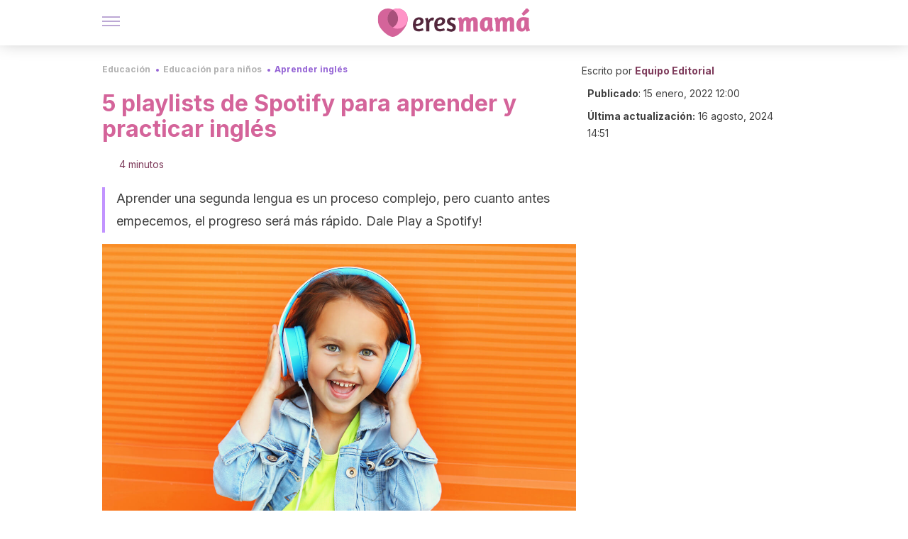

--- FILE ---
content_type: text/html;charset=utf-8
request_url: https://eresmama.com/playlists-spotify-aprender-ingles/
body_size: 27947
content:
<!DOCTYPE html><html dir="ltr" lang="es" data-critters-container><head><script type="didomi/javascript" id="adobedtm_datalayer">
              window.DTM = window.DTM || {
                pageDataLayer: {"primaryCategory":"eresmama","subCategory1":"eresmama","pageType":"articulo","onsiteSearch":"0","onsiteSearchTerm":"","onsiteSearchResults":"","siteID":"ascom/eresmama","language":"es","edition":"spanish","editionNavigation":"spanish","cms":"wp"}
              };
            </script><script type="didomi/javascript" src="https://assets.adobedtm.com/0681c221600c/c67b427f30d1/launch-00bef6da7719.min.js" async id="adobedtm"></script><meta charset="utf-8"><meta name="generator" content="Atomik 2.0.1-serverless"><meta name="viewport" content="width=device-width, initial-scale=1, maximum-scale=5"><link rel="icon" type="image/png" href="https://cdn.atomik.vip/themes/em/favicon.png"><meta name="theme-color" content="#a9507b"><title>5 playlists de Spotify para aprender y practicar inglés - Eres Mamá</title><meta name="article:post_id" content="139673"><link rel="canonical" href="https://eresmama.com/playlists-spotify-aprender-ingles/"><meta property="article:author" content="Equipo Editorial"><meta name="atomik:ads-provider" content="google"><meta name="description" content="Prepara estas playlists de Spotify para aprender y practicar inglés en tu dispositivo móvil. Son geniales para toda la familia."><meta property="og:description" content="Prepara estas playlists de Spotify para aprender y practicar inglés en tu dispositivo móvil. Son geniales para toda la familia."><meta name="robots" content="index,follow,max-snippet:-1,max-image-preview:large,max-video-preview:-1"><meta property="og:title" content="5 playlists de Spotify para aprender y practicar inglés"><meta property="twitter:title" content="5 playlists de Spotify para aprender y practicar inglés"><meta property="og:type" content="article"><meta property="og:image" content="https://eresmama.com/wp-content/uploads/2021/03/nina-auriculares-musica.jpg"><meta property="og:image:type" content="image/jpeg"><meta property="og:image:alt" content="nina pequena escucha musica reproductor auriculares playlist"><meta property="og:image:width" content="1379"><meta property="og:image:height" content="760"><meta property="og:image:secure_url" content="https://eresmama.com/wp-content/uploads/2021/03/nina-auriculares-musica.jpg"><meta name="twitter:card" content="summary_large_image"><meta name="twitter:site" content="@eresmama_"><meta name="twitter:creator" content="@eresmama_"><script type="application/ld+json">{"@context":"https://schema.org","@graph":[{"@type":"NewsArticle","@id":"https://eresmama.com/playlists-spotify-aprender-ingles/#article","isPartOf":{"@id":"https://eresmama.com/playlists-spotify-aprender-ingles/"},"author":{"name":"Equipo Editorial","@id":"https://eresmama.com/#/schema/person/53cfeb8cb51a7fd673c0e725232286eb"},"headline":"5 playlists de Spotify para aprender y practicar inglés","datePublished":"2022-01-15T12:00:35+01:00","dateModified":"2024-08-16T14:51:14+02:00","mainEntityOfPage":{"@id":"https://eresmama.com/playlists-spotify-aprender-ingles/"},"wordCount":923,"publisher":{"@id":"https://eresmama.com/#organization"},"image":{"@id":"https://eresmama.com/playlists-spotify-aprender-ingles/#primaryimage"},"thumbnailUrl":"https://eresmama.com/wp-content/uploads/2021/03/nina-auriculares-musica.jpg","articleSection":["Aprender inglés"],"inLanguage":"es","articleBody":"Uno de los recursos más eficaces para aprender idiomas es utilizar piezas de audio, como canciones, álbumes completos, audiolibros o podcasts. Si estás en la búsqueda de este tipo de material para que tus niños incorporen el idioma de Shakespeare, te recomendamos algunas playlists de Spotify para aprender y practicar inglés.\r\n\r\nEstas listas son recopilaciones para tener todo lo que se necesita en un solo lugar y así, aprovechar al máximo tu tiempo con los niños. ¿Te animas a probarlas?\r\nAprender y practicar inglés con Spotify\r\nSiempre es un buen momento para aprender inglés y con la aplicación Spotify, esto es muy posible. Por eso, te compartimos algunas playlists para niños de diferentes edades, que también pueden ser útiles para toda la familia.\r\n\r\nEl momento de aprender un nuevo idioma es ahora, según refieren los especialistas en el sitio de noticias BBC.com\n\n\"Un estudio del MIT basado en un cuestionario en línea a casi 670.000 personas encontró que para lograr un conocimiento nativo de la gramática inglesa es mejor comenzar a los 10 años. Pues después de esta edad, dicha habilidad disminuye\".\n\n\n1. Nursery Rhymes and Children Songs\r\nEsta playlist contiene más de 100 canciones para que los pequeños aprendan y practiquen inglés. Tienes aproximadamente 4 horas de audios en distintos álbumes separados por temas. Te contamos algunos de ellos:\r\n\n“Nursery Rhymes – The World’s Best”\n“Nursery Rhymes for Childrens”\n“Bathtime Songs”\n“Animal Songs”\n“Kids Action Songs – Wiggle &amp; Move”\n“Kids Counting Songs: Sing &amp; Learn”\n“Children Music for Learning an Fun”\n“Kids Party Fun”\n“Baby Lullaby – Lullabies for the Little one”\n“Lullaby Dreams – Sweeet Dreams Littles Baby\n\n2. Sing &amp; Learn – Kids songs for Learning and Fun – Dance and Sing\r\nEsta playlist de Spotify también es de Nursery Rhymes and Children y ofrece 40 canciones infantiles. Durante más de 1 hora, esta colección nos regala temas infantiles para que los niños aprendan en inglés a todo ritmo. Entre los contenidos destacados están los colores, los números, el alfabeto, los días de la semana, los meses del año y ¡mucho más!\r\n3. The Ultimate Super Single PlayList\r\nDel artista Super Single Songs, que cuenta con más de 1 millón de oyentes mensuales, esta playlist contiene 221 canciones infantiles ideales para aprender y practicar inglés con los niños.\r\n\r\nDurante más de 7 horas los peques van a disfrutar de incorporar palabras y entrenar sus oídos a los sonidos del nuevo idioma.\r\n\r\nSe incluyen canciones sobre diversos temas, como ir a dormir, bañarse, los colores, las letras del abecedario, la Navidad, Halloween y más. Es una opción ideal para divertirse en casa o para quitarle el aburrimiento a un largo viaje en el auto.\r\n4. ¡Vamos a Aprender!\r\nCon 64 canciones y más de 2 horas de duración, esta playlist de Spotify tiene temas para aprender inglés y español.\r\n\r\nSe incluyen títulos muy variados, como ABC Songs (Now I Know my ABC), Math Rock, We Are the Dinosaurs, C is for Cookie, Solar System, The Day of the Week y más.\r\n5. Aprender inglés escuchando canciones\n\r\n\r\nIdeal para adolescentes, esta playlist contiene 116 canciones para escuchar durante más de 8 horas. La misma ha sido creada por ICIdiomas (Escuela de Idiomas de Madrid) y tiene canciones de diferentes géneros, todas conocidas y muy populares.\nPodrás aprender y practicar inglés con los clásicos de siempre, como Love Me Do de The Beatles, With or Whitout you de U2 o Every Break you take de The Police. Y también, con los hits de los artistas jóvenes, como Justin Bieber, Miley Cyrus o Taylor Swift.\r\n\r\n¡Elige de acuerdo a tu nivel, ajusta tus auriculares y comienza a escuchar canciones ahora!\r\n¿Cómo usar las playlist de Spotify para aprender y practicar inglés?\r\nUtilizar las canciones para aprender un idioma es posible y para ello, las playlist de Spotify son muy útiles. Incluso, las creadas por los propios usuarios.\r\n\r\nAparte del listado que te compartimos, debes saber que tu mismo puedes hacer un listado de canciones para niños a tu medida. Para ello, te recomendamos agrupar al menos 5 temas con un nivel de complejidad parecido.\r\n\r\nUna vez armada la lista, puedes usar la opción “letras” de la plataforma para ver los versos de la canción a medida que la melodía avanza. Esto facilita mucho el aprendizaje del inglés y los ayudará a todos en los siguientes aspectos:\r\n\nMejorar la pronunciación.\nAprender vocabulario.\nAcostumbrar al oído a los sonidos de otra lengua.\n\r\nLas playlists de Spotify para aprender y practicar inglés son una gran herramienta para utilizar en cualquier momento del día. Incluso, para compartir momentos en familia y avanzar todos juntos en el desafío de aprender una nueva lengua.\r\n\r\nAdemás, es un apoyo para que a los más pequeños no les resulte tan difícil la asignatura en la escuela e incentivarlos a ser bilingües. Esta una habilidad es ampliamente requerida en el mundo actual y lo será aún más en el futuro.\r\n\r\nLo importante es armar una rutina y trabajar con ella todos los días. Así, se generará el hábito de hablar, cantar y escuchar en inglés. Y en poco tiempo, verás que toda la familia logra comunicarse fluidamente en este idioma.","citation":["https://elpais.com/mamas-papas/2021-02-13/estas-son-las-ventajas-de-que-los-ninos-y-adolescentes-hablen-varios-idiomas.html","https://www.bbc.com/mundo/vert-fut-53403226"]},{"@type":"WebPage","@id":"https://eresmama.com/playlists-spotify-aprender-ingles/","url":"https://eresmama.com/playlists-spotify-aprender-ingles/","name":"5 playlists de Spotify para aprender y practicar inglés - Eres Mamá","isPartOf":{"@id":"https://eresmama.com/#website"},"primaryImageOfPage":{"@id":"https://eresmama.com/playlists-spotify-aprender-ingles/#primaryimage","image":"https://eresmama.com/wp-content/uploads/2021/03/nina-auriculares-musica.jpg"},"image":{"@id":"https://eresmama.com/playlists-spotify-aprender-ingles/#primaryimage"},"thumbnailUrl":"https://eresmama.com/wp-content/uploads/2021/03/nina-auriculares-musica.jpg","datePublished":"2022-01-15T12:00:35+01:00","dateModified":"2024-08-16T14:51:14+02:00","description":"Prepara estas playlists de Spotify para aprender y practicar inglés en tu dispositivo móvil. Son geniales para toda la familia.","breadcrumb":{"@id":"https://eresmama.com/playlists-spotify-aprender-ingles/#breadcrumb"},"inLanguage":"es","potentialAction":[{"@type":"ReadAction","target":["https://eresmama.com/playlists-spotify-aprender-ingles/"]}]},{"@type":"ImageObject","inLanguage":"es","@id":"https://eresmama.com/playlists-spotify-aprender-ingles/#primaryimage","url":"https://eresmama.com/wp-content/uploads/2021/03/nina-auriculares-musica.jpg","contentUrl":"https://eresmama.com/wp-content/uploads/2021/03/nina-auriculares-musica.jpg","width":1379,"height":760,"caption":"nina pequena escucha musica reproductor auriculares playlist"},{"@type":"BreadcrumbList","@id":"https://eresmama.com/playlists-spotify-aprender-ingles/#breadcrumb","itemListElement":[{"@type":"ListItem","position":1,"name":"Portada","item":"https://eresmama.com/"},{"@type":"ListItem","position":2,"name":"Educación","item":"https://eresmama.com/educacion/"},{"@type":"ListItem","position":3,"name":"Educación para niños","item":"https://eresmama.com/educacion/en-ninos/"},{"@type":"ListItem","position":4,"name":"Aprender inglés","item":"https://eresmama.com/educacion/en-ninos/ingles/"},{"@type":"ListItem","position":5,"name":"5 playlists de Spotify para aprender y practicar inglés"}]},{"@type":"WebSite","@id":"https://eresmama.com/#website","url":"https://eresmama.com/","name":"Eres Mamá","description":"Revista para madres con consejos sobre embarazo, bebés y niños","publisher":{"@id":"https://eresmama.com/#organization"},"potentialAction":[{"@type":"SearchAction","target":{"@type":"EntryPoint","urlTemplate":"https://eresmama.com/?s={search_term_string}"},"query-input":{"@type":"PropertyValueSpecification","valueRequired":true,"valueName":"search_term_string"}}],"inLanguage":"es"},{"@type":"Organization","@id":"https://eresmama.com/#organization","name":"Eres Mamá","url":"https://eresmama.com/","logo":{"@type":"ImageObject","inLanguage":"es","@id":"https://eresmama.com/#/schema/logo/image/","url":"https://eresmama.com/wp-content/uploads/2021/12/Logo-Eresmama.png","contentUrl":"https://eresmama.com/wp-content/uploads/2021/12/Logo-Eresmama.png","width":600,"height":60,"caption":"Eres Mamá"},"image":{"@id":"https://eresmama.com/#/schema/logo/image/"},"sameAs":["https://www.facebook.com/eresmama","https://x.com/eresmama_","http://eresmama","https://pinterest.com/eresmama/","https://www.youtube.com/channel/UCy9a6mS4TDIfJC91GAP1fSg"]},{"@type":"Person","@id":"https://eresmama.com/#/schema/person/53cfeb8cb51a7fd673c0e725232286eb","name":"Equipo Editorial","image":{"@type":"ImageObject","inLanguage":"es","@id":"https://eresmama.com/#/schema/person/image/","url":"https://secure.gravatar.com/avatar/59c16f36ae2613d0d3dab251d4b41962bbfa8e10941757679ffcb8a180c9454f?s=96&d=mm&r=g","contentUrl":"https://secure.gravatar.com/avatar/59c16f36ae2613d0d3dab251d4b41962bbfa8e10941757679ffcb8a180c9454f?s=96&d=mm&r=g","caption":"Equipo Editorial"},"description":"El equipo editorial de Eres Mamá reúne a un grupo de profesionales dispuestos a orientar sobre temas asociados con la maternidad, la infancia y la adolescencia, entendiendo que estas etapas traen consigo dudas y desafíos que deben afrontarse de la mejor manera posible. Desde psicólogos, pasando por médicos, educadores, pediatras y hasta nutricionistas, contamos con un completo equipo que trabaja para ofrecer la mejor información en cuestiones como el embarazo, el parto, la lactancia, el posparto, los cuidados del bebé, la crianza y la educación de los hijos. A través de rigurosas investigaciones, nuestros expertos te ayudan a resolver todas esas inquietudes que te surgen como madre o padre. Asimismo, te guían en temas sobre la concepción, la fertilidad, la anticoncepción, la salud y el bienestar en general. ¿Lo mejor? Cada día te brindarán nuevos contenidos con información actualizada, completa y de la más alta calidad periodística para que tu experiencia de maternidad sea emocionante y enriquecedora.","url":"https://eresmama.com/author/equipo-editorial/"}]}</script><meta property="fb:app_id" content="1759815394290737"><meta property="fb:pages" content="1653991494840941"><meta name="atomik:monetizable"><meta property="article:published_time" content="2022-01-15T12:00:35+01:00"><meta property="article:modified_time" content="2024-08-16T14:51:14+02:00"><meta property="og:site_name" content="Eres Mamá"><meta name="application-name" content="Eres Mamá"><meta name="apple-mobile-web-app-title" content="Eres Mamá"><link rel="preload" as="image" imagesrcset="https://eresmama.com/wp-content/uploads/2021/03/nina-auriculares-musica.jpg?auto=format%2Ccompress&amp;quality=75&amp;width=256&amp;height=144&amp;fit=cover&amp;gravity=center&amp;sharp=true&amp;progressive=true 256w, https://eresmama.com/wp-content/uploads/2021/03/nina-auriculares-musica.jpg?auto=format%2Ccompress&amp;quality=75&amp;width=384&amp;height=216&amp;fit=cover&amp;gravity=center&amp;sharp=true&amp;progressive=true 384w, https://eresmama.com/wp-content/uploads/2021/03/nina-auriculares-musica.jpg?auto=format%2Ccompress&amp;quality=75&amp;width=640&amp;height=360&amp;fit=cover&amp;gravity=center&amp;sharp=true&amp;progressive=true 640w, https://eresmama.com/wp-content/uploads/2021/03/nina-auriculares-musica.jpg?auto=format%2Ccompress&amp;quality=75&amp;width=750&amp;height=422&amp;fit=cover&amp;gravity=center&amp;sharp=true&amp;progressive=true 750w, https://eresmama.com/wp-content/uploads/2021/03/nina-auriculares-musica.jpg?auto=format%2Ccompress&amp;quality=75&amp;width=828&amp;height=466&amp;fit=cover&amp;gravity=center&amp;sharp=true&amp;progressive=true 828w, https://eresmama.com/wp-content/uploads/2021/03/nina-auriculares-musica.jpg?auto=format%2Ccompress&amp;quality=75&amp;width=1080&amp;height=608&amp;fit=cover&amp;gravity=center&amp;sharp=true&amp;progressive=true 1080w, https://eresmama.com/wp-content/uploads/2021/03/nina-auriculares-musica.jpg?auto=format%2Ccompress&amp;quality=75&amp;width=1200&amp;height=675&amp;fit=cover&amp;gravity=center&amp;sharp=true&amp;progressive=true 1200w, https://eresmama.com/wp-content/uploads/2021/03/nina-auriculares-musica.jpg?auto=format%2Ccompress&amp;quality=75&amp;width=1920&amp;height=1080&amp;fit=cover&amp;gravity=center&amp;sharp=true&amp;progressive=true 1920w, https://eresmama.com/wp-content/uploads/2021/03/nina-auriculares-musica.jpg?auto=format%2Ccompress&amp;quality=75&amp;width=2048&amp;height=1152&amp;fit=cover&amp;gravity=center&amp;sharp=true&amp;progressive=true 2048w, https://eresmama.com/wp-content/uploads/2021/03/nina-auriculares-musica.jpg?auto=format%2Ccompress&amp;quality=75&amp;width=3840&amp;height=2160&amp;fit=cover&amp;gravity=center&amp;sharp=true&amp;progressive=true 3840w" imagesizes="(max-width: 768px) 100vw, (max-width: 1200px) 50vw, 33vw" fetchpriority="high"><meta name="next-head-count" content="37"><link rel="manifest" href="/manifest.json?v=2.0.1-serverless"><link rel="preload" href="https://cdn.atomik.vip/releases/eresmama.com/_next/static/media/e4af272ccee01ff0-s.p.woff2" as="font" type="font/woff2" crossorigin="anonymous" data-next-font="size-adjust"><link rel="preload" href="https://cdn.atomik.vip/releases/eresmama.com/_next/static/media/47cbc4e2adbc5db9-s.p.woff2" as="font" type="font/woff2" crossorigin="anonymous" data-next-font="size-adjust"><link rel="preload" href="https://cdn.atomik.vip/releases/eresmama.com/_next/static/media/e807dee2426166ad-s.p.woff2" as="font" type="font/woff2" crossorigin="anonymous" data-next-font="size-adjust"><script defer nomodule src="https://cdn.atomik.vip/releases/eresmama.com/_next/static/chunks/polyfills-42372ed130431b0a.js"></script><script src="https://cdn.atomik.vip/releases/eresmama.com/_next/static/chunks/webpack-786823b8a0a56a72.js" defer></script><script src="https://cdn.atomik.vip/releases/eresmama.com/_next/static/chunks/framework-64ad27b21261a9ce.js" defer></script><script src="https://cdn.atomik.vip/releases/eresmama.com/_next/static/chunks/main-aa011dec8a542917.js" defer></script><script src="https://cdn.atomik.vip/releases/eresmama.com/_next/static/chunks/pages/_app-0190416000f7153a.js" defer></script><script src="https://cdn.atomik.vip/releases/eresmama.com/_next/static/chunks/165-83543f43a9c63950.js" defer></script><script src="https://cdn.atomik.vip/releases/eresmama.com/_next/static/chunks/397-04b1ed270f6bbc47.js" defer></script><script src="https://cdn.atomik.vip/releases/eresmama.com/_next/static/chunks/pages/%5B...slug%5D-8658d7f2b280fcdc.js" defer></script><script src="https://cdn.atomik.vip/releases/eresmama.com/_next/static/2.0.1-serverless/_buildManifest.js" defer></script><script src="https://cdn.atomik.vip/releases/eresmama.com/_next/static/2.0.1-serverless/_ssgManifest.js" defer></script><style>.__className_9c1a96{font-family:__Inter_9c1a96,__Inter_Fallback_9c1a96,system-ui,arial;font-style:normal}</style><link rel="stylesheet" href="https://cdn.atomik.vip/releases/eresmama.com/_next/static/css/72f1f25b3d364e01.css" data-n-g media="print" onload="this.media='all'"><noscript><link rel="stylesheet" href="https://cdn.atomik.vip/releases/eresmama.com/_next/static/css/72f1f25b3d364e01.css" data-n-g></noscript><noscript data-n-css></noscript><style data-styled data-styled-version="6.1.19">*{margin:0;padding:0;box-sizing:border-box;-webkit-font-smoothing:antialiased;-moz-osx-font-smoothing:grayscale;font-family:'__Inter_1feb86','__Inter_Fallback_1feb86',system-ui,-apple-system,BlinkMacSystemFont,Segoe UI,Roboto,Helvetica Neue,Arial,sans-serif;}/*!sc*/
html{font-size:62.5%;}/*!sc*/
body{color:#53273c;line-height:1.5;font-size:1.6rem;font-family:'__Inter_1feb86','__Inter_Fallback_1feb86',system-ui,-apple-system,BlinkMacSystemFont,Segoe UI,Roboto,Helvetica Neue,Arial,sans-serif;}/*!sc*/
img{max-width:100%;height:auto;display:block;}/*!sc*/
a{color:inherit;text-decoration:none;}/*!sc*/
button{cursor:pointer;border:none;background:none;}/*!sc*/
ul,ol{list-style:none;}/*!sc*/
.critical{opacity:0;animation:fadeIn 0.3s ease-in forwards;}/*!sc*/
@keyframes fadeIn{from{opacity:0;}to{opacity:1;}}/*!sc*/
.lazy-load{opacity:0;transition:opacity 0.3s ease-in;}/*!sc*/
.lazy-load.loaded{opacity:1;}/*!sc*/
@media print{body{background:white;color:black;}}/*!sc*/
data-styled.g1[id="sc-global-kuxKhU1"]{content:"sc-global-kuxKhU1,"}/*!sc*/
.juvPYu{text-decoration:none;color:inherit;}/*!sc*/
data-styled.g2[id="sc-41d1e5f0-0"]{content:"juvPYu,"}/*!sc*/
.hchJLB{cursor:pointer;}/*!sc*/
.hchJLB .bar{border:solid 0.2rem #cacaca;margin-bottom:calc(0.8rem / 2);width:2.5rem;transition:0.5s;border:0;height:0.2rem;background-color:#7850ab;opacity:0.5;}/*!sc*/
.hchJLB .header__hamburger{display:inline-block;position:absolute;right:0;padding:3em;}/*!sc*/
.hchJLB .hamburger__bar1.isOpen{transform:rotate(45deg) translate(0,0.9rem);}/*!sc*/
.hchJLB .hamburger__bar2.isOpen{opacity:0;}/*!sc*/
.hchJLB .hamburger__bar3.isOpen{transform:rotate(-45deg) translate(0,-0.9rem);}/*!sc*/
data-styled.g3[id="sc-e2e8f66c-0"]{content:"hchJLB,"}/*!sc*/
.bsuCiB{display:none;}/*!sc*/
@media (max-width:899px){.bsuCiB{display:block;}}/*!sc*/
.bsAofG{display:none;}/*!sc*/
@media (min-width:900px){.bsAofG{display:block;}}/*!sc*/
data-styled.g8[id="sc-ba8f1cb9-0"]{content:"bsuCiB,bsAofG,"}/*!sc*/
.RRoWe{margin:1.6rem 0;border:0;background:repeating-linear-gradient( -45deg,transparent 0px,transparent 2px,#ffe3f0 2px,#ffe3f0 4px );height:0.8rem;width:100%;}/*!sc*/
.kacnQm{margin:1.6rem 0;border:0;background:repeating-linear-gradient( -45deg,transparent 0px,transparent 2px,#d4649a 2px,#d4649a 4px );height:0.8rem;width:100%;}/*!sc*/
data-styled.g9[id="sc-da22e0c1-0"]{content:"RRoWe,kacnQm,"}/*!sc*/
.hNjlvt{display:flex;top:0;z-index:50;background-color:#fff;position:fixed;width:100%;height:4.8rem;box-shadow:0 -4px 24px rgb(0 0 0 / 25%);}/*!sc*/
@media (min-width: 900px){.hNjlvt{height:6.4rem;}}/*!sc*/
data-styled.g27[id="sc-ec358cf-0"]{content:"hNjlvt,"}/*!sc*/
.iqglDR{display:flex;width:100%;justify-content:space-between;align-items:center;max-width:1024px;margin:0 auto;padding:0 1.6rem;}/*!sc*/
data-styled.g28[id="sc-ec358cf-1"]{content:"iqglDR,"}/*!sc*/
.eziThn{display:flex;align-items:center;position:absolute;top:50%;left:50%;transform:translate(-50%,-50%);}/*!sc*/
.eziThn a.home__link{display:flex;align-items:center;}/*!sc*/
.eziThn a.as__link{display:flex;justify-content:center;align-items:center;position:relative;margin-left:1.6rem;padding-left:0.8rem;}/*!sc*/
.eziThn a.as__link::before{content:'';width:0.1rem;height:1.5rem;left:-0.5rem;background-color:#cacaca;position:absolute;}/*!sc*/
@media (min-width: 900px){.eziThn a.as__link{margin-left:0.8rem;padding-left:0.8rem;}.eziThn a.as__link::before{content:'';height:2.1rem;top:1rem;left:-1.2rem;}}/*!sc*/
data-styled.g30[id="sc-ec358cf-3"]{content:"eziThn,"}/*!sc*/
.cNbuxU{cursor:pointer;width:2.4rem;height:2.4rem;}/*!sc*/
data-styled.g31[id="sc-ec358cf-4"]{content:"cNbuxU,"}/*!sc*/
.hVgXxB{width:14.5rem;height:3rem;}/*!sc*/
@media (min-width: 900px){.hVgXxB{width:27rem;height:4rem;}}/*!sc*/
data-styled.g32[id="sc-ec358cf-5"]{content:"hVgXxB,"}/*!sc*/
.cPCepI{color:#414141;margin:1.6rem 0;font-size:1.8rem;line-height:3.2rem;}/*!sc*/
data-styled.g34[id="sc-1d9c7da-0"]{content:"cPCepI,"}/*!sc*/
.hrSeFn{position:relative;background-color:#f7f1ff;padding:1.6rem;padding-left:3.2rem;margin-top:3.2rem;font-size:1.8rem;color:#53273c;line-height:2.7rem;border-left:0.4rem solid #ff93c7;}/*!sc*/
.hrSeFn em{color:#5a3d80;font-style:italic;text-align:center;}/*!sc*/
.hrSeFn p{margin-bottom:0;text-align:center;}/*!sc*/
data-styled.g36[id="sc-864914e5-0"]{content:"hrSeFn,"}/*!sc*/
.ijpHRi{position:absolute;background-color:#f7f1ff;padding:0.8rem;border-radius:50%;width:4rem;height:4rem;top:2%;left:50%;transform:translate(-50%,-50%);}/*!sc*/
data-styled.g37[id="sc-864914e5-1"]{content:"ijpHRi,"}/*!sc*/
.fqPDYx{color:#a9507b;margin-top:2.4rem;font-size:2.8rem;line-height:3.6rem;}/*!sc*/
.dPPfkR{color:#a9507b;margin-top:2.4rem;font-size:2.0rem;line-height:3.2rem;}/*!sc*/
data-styled.g38[id="sc-ddc6bf4d-0"]{content:"fqPDYx,dPPfkR,"}/*!sc*/
.hGooCS{word-break:keep-all;color:#414141;list-style-type:disc;line-height:3.2rem;margin:1.6rem 2.4rem;}/*!sc*/
.fOPgoH{word-break:keep-all;list-style-type:disc;font-size:1.8rem;line-height:3rem;}/*!sc*/
@media (min-width: 900px){.fOPgoH{line-height:4rem;}}/*!sc*/
data-styled.g39[id="sc-198fadb-0"]{content:"hGooCS,fOPgoH,"}/*!sc*/
.llhwez{margin-top:0.8rem;margin-bottom:0.8rem;position:relative;}/*!sc*/
@media (min-width:480px){.llhwez{margin-bottom:1.6rem;}}/*!sc*/
data-styled.g46[id="sc-5b040df8-0"]{content:"llhwez,"}/*!sc*/
.ZpBrN{position:relative;overflow:hidden;height:26.5rem;margin:0 -1.6rem;}/*!sc*/
@media (min-width:480px){.ZpBrN{height:38.5rem;}}/*!sc*/
@media (min-width: 900px){.ZpBrN{margin:0 0;}}/*!sc*/
data-styled.g47[id="sc-ad9655fb-0"]{content:"ZpBrN,"}/*!sc*/
.imsOud{background-color:#7e3b5b;width:100%;padding:2.4rem 0;}/*!sc*/
@media (min-width: 900px){.imsOud{padding-top:4.8rem;}}/*!sc*/
data-styled.g53[id="sc-453623fd-0"]{content:"imsOud,"}/*!sc*/
.fOeHvD{max-width:1024px;margin:0 auto;padding:0 0.8rem;}/*!sc*/
data-styled.g54[id="sc-453623fd-1"]{content:"fOeHvD,"}/*!sc*/
.bhYmjj{display:flex;justify-content:center;margin-bottom:2.4rem;opacity:0.25;}/*!sc*/
data-styled.g55[id="sc-453623fd-2"]{content:"bhYmjj,"}/*!sc*/
.hMlWZu{display:flex;flex-direction:column;align-items:center;justify-content:center;text-align:center;gap:1.6rem;}/*!sc*/
@media (min-width: 900px){.hMlWZu{flex-direction:row;justify-content:space-between;}}/*!sc*/
data-styled.g56[id="sc-453623fd-3"]{content:"hMlWZu,"}/*!sc*/
.jEToJr{text-align:center;margin-top:1.6rem;margin-bottom:1.6rem;list-style:none;}/*!sc*/
.jEToJr a{padding:0.8rem;color:#fff1f7;font-size:1.6rem;line-height:2.4rem;}/*!sc*/
data-styled.g57[id="sc-453623fd-4"]{content:"jEToJr,"}/*!sc*/
.fdfnZz{margin-left:2.4rem;margin-right:2.4rem;font-size:1.6remx;padding:0.8rem;}/*!sc*/
@media (min-width: 900px){.fdfnZz{text-align:-webkit-match-parent;unicode-bidi:isolate;display:inline-block;}}/*!sc*/
data-styled.g58[id="sc-453623fd-5"]{content:"fdfnZz,"}/*!sc*/
.lkBHRb{color:#ffaed5;font-size:1.4rem;line-height:2rem;}/*!sc*/
.lkBHRb p{color:#ffaed5;font-size:1.4rem;line-height:2rem;}/*!sc*/
data-styled.g59[id="sc-453623fd-6"]{content:"lkBHRb,"}/*!sc*/
.fpvcPF{width:100%;margin:0 auto;min-height:100vh;}/*!sc*/
data-styled.g61[id="sc-f0eb3b8f-0"]{content:"fpvcPF,"}/*!sc*/
.kwuqzJ{display:flex;width:100%;flex-direction:column;margin-top:4.8rem;}/*!sc*/
@media (min-width: 900px){.kwuqzJ{margin-top:calc(3.2rem * 2);}}/*!sc*/
data-styled.g62[id="sc-472c8f60-0"]{content:"kwuqzJ,"}/*!sc*/
.iSsFol{display:flex;width:100%;flex-direction:column;margin-bottom:1.6rem;}/*!sc*/
.iSsFol img{border-top-right-radius:4px;border-top-left-radius:4px;}/*!sc*/
@media (min-width: 900px){.iSsFol{max-width:24.5rem;}}/*!sc*/
data-styled.g63[id="sc-d31cd582-0"]{content:"iSsFol,"}/*!sc*/
.erphLp{display:flex;width:100%;height:18rem;position:relative;}/*!sc*/
@media (min-width:480px){.erphLp{min-height:26.5rem;}}/*!sc*/
@media (min-width: 900px){.erphLp{min-height:20rem;}}/*!sc*/
data-styled.g64[id="sc-d31cd582-1"]{content:"erphLp,"}/*!sc*/
.kWqpDQ{display:flex;flex-direction:column;padding:0.8rem 0;}/*!sc*/
data-styled.g65[id="sc-d31cd582-2"]{content:"kWqpDQ,"}/*!sc*/
.gcfuHF{font-size:1.2rem;font-weight:700;line-height:1.7rem;text-transform:uppercase;color:#d4649a;}/*!sc*/
data-styled.g66[id="sc-d31cd582-3"]{content:"gcfuHF,"}/*!sc*/
.dnmfTP{font-size:2.0rem;font-weight:700;line-height:2.6rem;color:#53273c;word-break:break-word;overflow:hidden;text-overflow:ellipsis;display:-webkit-box;-webkit-line-clamp:3;-webkit-box-orient:vertical;}/*!sc*/
.dnmfTP:hover{color:#9564d5;}/*!sc*/
data-styled.g67[id="sc-d31cd582-4"]{content:"dnmfTP,"}/*!sc*/
.knVayY{display:flex;align-items:center;justify-content:center;width:fit-content;cursor:pointer;border:1px solid transparent;color:#fff;background-color:#9564d5;border-radius:0.4rem;padding:0.8rem 1.6rem;font-size:1.6rem;font-weight:700;line-height:2.4rem;}/*!sc*/
.knVayY:hover{background-color:#71cce5;box-shadow:-6px 6px 0px 0px rgba(0,0,0,0.2);}/*!sc*/
.knVayY svg{margin-right:0.8rem;}/*!sc*/
data-styled.g74[id="sc-71eeb33a-0"]{content:"knVayY,"}/*!sc*/
.qGcqi{display:flex;flex-direction:column;width:100%;}/*!sc*/
data-styled.g114[id="sc-5cb71777-0"]{content:"qGcqi,"}/*!sc*/
.SEJRu{width:100%;margin-top:2.4rem;max-width:1024px;margin:0 auto;}/*!sc*/
@media (min-width: 900px){.SEJRu{display:grid;grid-template-columns:repeat(4,1fr);gap:1rem;}.SEJRu div{max-width:inherit;}}/*!sc*/
data-styled.g115[id="sc-5cb71777-1"]{content:"SEJRu,"}/*!sc*/
.eGCOj{display:flex;flex-direction:column;max-width:1024px;margin:0 auto;padding:0 1.6rem;margin-bottom:4.0rem;}/*!sc*/
.eGCOj button{align-self:center;}/*!sc*/
data-styled.g148[id="sc-eaa33597-0"]{content:"eGCOj,"}/*!sc*/
.bWIHUY{font-size:calc(1.2rem * 2);font-weight:700;line-height:2.9rem;color:#696969;padding-bottom:0.8rem;margin-bottom:2.4rem;background-image:linear-gradient(to right,#cacaca 45%,transparent 0%);background-size:7px 1px;background-position:bottom;background-repeat:repeat-x;}/*!sc*/
data-styled.g149[id="sc-eaa33597-1"]{content:"bWIHUY,"}/*!sc*/
.dkSCiv{padding:0 1.6rem;max-width:1024px;margin:0 auto;}/*!sc*/
@media (min-width: 900px){.dkSCiv >div{max-width:66.8rem;}}/*!sc*/
.dkSCiv .organic-thumbnails-rr .videoCube,.dkSCiv .alternating-thumbnails-rr .videoCube,.dkSCiv .alternating-thumbnails-rr .videoCube.syndicatedItem,.dkSCiv .trc_elastic_alternating-thumbnails-rr div.videoCube,.dkSCiv .trc_elastic_organic-thumbnails-rr .trc_rbox_outer .videoCube{box-shadow:0px 4px 8px rgba(0,0,0,0.08);border-radius:0.4rem;-webkit-border-radius:0.4rem;margin:1.1rem;width:calc(100% - 1.5rem);padding:0 0 0.8rem 0;transition:all 0.5s;}/*!sc*/
.dkSCiv .trc_elastic_alternating-thumbnails-rr div.videoCube:hover,.dkSCiv .trc_elastic_organic-thumbnails-rr .trc_rbox_outer .videoCube:hover{opacity:0.8;transition:all 0.3s;}/*!sc*/
.dkSCiv .thumbs-feed-01-a .videoCube.syndicatedItem,.dkSCiv .thumbs-feed-01 .videoCube.syndicatedItem{border-radius:0.4rem;-webkit-border-radius:0.4rem;padding:0 0 0.8rem 0;}/*!sc*/
.dkSCiv .trc_related_container div.videoCube.thumbnail_bottom .thumbBlock,.dkSCiv .trc_related_container div.videoCube.thumbnail_top .thumbBlock{border-top-left-radius:0.4rem;border-top-right-radius:0.4rem;}/*!sc*/
.dkSCiv .alternating-thumbnails-rr .syndicatedItem .branding,.dkSCiv .alternating-thumbnails-rr .syndicatedItem .video-title,.dkSCiv .alternating-thumbnails-rr .video-title,.dkSCiv .organic-thumbnails-rr .video-label-box{padding:0 0.8rem;}/*!sc*/
.dkSCiv .organic-thumbs-feed-01 .video-label,.dkSCiv .organic-thumbnails-rr .video-label,.dkSCiv .organic-thumbs-feed-01-c .video-label,.dkSCiv .exchange-thumbs-feed-01 .video-label,.dkSCiv .alternating-thumbnails-rr .video-label{font-family:initial;}/*!sc*/
.dkSCiv .exchange-thumbs-feed-01 .sponsored,.dkSCiv .exchange-thumbs-feed-01 .sponsored-url,.dkSCiv .exchange-thumbs-feed-01 .video-title,.dkSCiv .organic-thumbs-feed-01 .sponsored,.dkSCiv .organic-thumbs-feed-01 .sponsored-url,.dkSCiv .organic-thumbnails-rr .sponsored,.dkSCiv .organic-thumbnails-rr .sponsored-url,.dkSCiv .organic-thumbs-feed-01-c .video-title,.dkSCiv .organic-thumbs-feed-01-c .sponsored,.dkSCiv .organic-thumbs-feed-01-c .sponsored-url,.dkSCiv .organic-thumbnails-rr .video-title,.dkSCiv .organic-thumbs-feed-01 .video-title,.dkSCiv .thumbs-feed-01 .syndicatedItem .video-title,.dkSCiv .thumbs-feed-01-b .syndicatedItem .video-title,.dkSCiv .thumbs-feed-01-a .syndicatedItem .video-titlem,.dkSCiv .thumbs-feed-01-a .syndicatedItem .video-title,.dkSCiv .alternating-thumbnails-rr .syndicatedItem .video-title,.dkSCiv .alternating-thumbnails-rr .sponsored,.dkSCiv .alternating-thumbnails-rr .sponsored-url,.dkSCiv .alternating-thumbnails-rr .video-title{color:#414141;font-family:'__Inter_9c1a96','__Inter_Fallback_9c1a96',system-ui,arial;font-weight:700;line-height:1.4;font-size:2.0rem;display:inline-block;max-height:9rem;}/*!sc*/
.dkSCiv .videoCube span.video-title:hover,.dkSCiv .videoCube_hover span.video-title{text-decoration:none;color:#2d2d2d;}/*!sc*/
.dkSCiv .organic-thumbs-feed-01 .video-description,.dkSCiv .exchange-thumbs-feed-01 .sponsored,.dkSCiv .exchange-thumbs-feed-01 .sponsored-url,.dkSCiv .exchange-thumbs-feed-01 .video-description,.dkSCiv .thumbs-feed-01 .syndicatedItem .video-description,.dkSCiv .thumbs-feed-01-a .syndicatedItem .video-description{color:#414141;font-family:'__Inter_9c1a96','__Inter_Fallback_9c1a96',system-ui,arial;font-weight:normal;line-height:1.5;font-size:1.6rem;display:inline-block;transition:all 0.5s;max-height:6.4rem;}/*!sc*/
.dkSCiv .exchange-thumbs-feed-01 .videoCube:hover .video-label-box .video-description,.dkSCiv .organic-thumbs-feed-01 .videoCube:hover .video-label-box .video-description,.dkSCiv .thumbs-feed-01 .videoCube:hover .video-label-box .video-description,.dkSCiv .thumbs-feed-01-a .videoCube:hover .video-label-box .video-description{text-decoration:none;color:#414141;}/*!sc*/
.dkSCiv .alternating-thumbnails-rr .syndicatedItem .branding{padding:0 0.8rem;}/*!sc*/
.dkSCiv .exchange-thumbs-feed-01 .branding,.dkSCiv .alternating-thumbnails-rr .syndicatedItem .branding,.dkSCiv .thumbs-feed-01-b .syndicatedItem .branding,.dkSCiv .thumbs-feed-01-a .syndicatedItem .branding,.dkSCiv .thumbs-feed-01 .syndicatedItem .branding,.dkSCiv .organic-thumbs-feed-01 .branding,.dkSCiv .organic-thumbs-feed-01-c .branding{color:#87877d;font-family:'__Inter_9c1a96','__Inter_Fallback_9c1a96',system-ui,arial;font-weight:normal;line-height:1.6;font-size:1.4rem;display:inline-block;}/*!sc*/
.dkSCiv .trc_related_container .logoDiv,.dkSCiv .trc_related_container .trc_header_ext .logoDiv{margin-right:1.6rem;}/*!sc*/
data-styled.g150[id="sc-e71fbdd0-0"]{content:"dkSCiv,"}/*!sc*/
.jwlDTF{display:flex;flex-wrap:wrap;margin:1.6rem 0;}/*!sc*/
data-styled.g153[id="sc-ea630524-0"]{content:"jwlDTF,"}/*!sc*/
.fIVXUw{position:relative;white-space:nowrap;}/*!sc*/
.fIVXUw a{font-size:1.2rem;font-weight:700;color:#b1b1b1;line-height:2rem;}/*!sc*/
.fIVXUw:not(:last-child){margin-right:1.8rem;}/*!sc*/
.fIVXUw:not(:last-child)::after{content:'';width:0.4rem;height:0.4rem;background:#9564d5;border-radius:50%;position:absolute;margin-left:1rem;top:60%;transform:translate(-50%,-50%);}/*!sc*/
.dgUrUw{position:relative;white-space:nowrap;}/*!sc*/
.dgUrUw a{font-size:1.2rem;font-weight:700;color:#b1b1b1;line-height:2rem;color:#9564d5;}/*!sc*/
.dgUrUw:not(:last-child){margin-right:1.8rem;}/*!sc*/
.dgUrUw:not(:last-child)::after{content:'';width:0.4rem;height:0.4rem;background:#9564d5;border-radius:50%;position:absolute;margin-left:1rem;top:60%;transform:translate(-50%,-50%);}/*!sc*/
data-styled.g154[id="sc-ea630524-1"]{content:"fIVXUw,dgUrUw,"}/*!sc*/
.jMxbXG{display:flex;justify-content:center;align-items:center;width:100%;justify-content:flex-start;font-size:1.4rem;color:#414141;background-color:transparent;border:none;outline:none;}/*!sc*/
data-styled.g155[id="sc-14672f91-0"]{content:"jMxbXG,"}/*!sc*/
.jTFKlo{display:block;}/*!sc*/
data-styled.g156[id="sc-171bfc46-0"]{content:"jTFKlo,"}/*!sc*/
.kAURME{display:flex;justify-content:space-between;align-items:center;width:100%;cursor:pointer;}/*!sc*/
.kAURME svg{transform:rotate(-90deg);transition:all 0.5s;}/*!sc*/
data-styled.g157[id="sc-171bfc46-1"]{content:"kAURME,"}/*!sc*/
.gSidVX{display:flex;width:100%;align-items:flex-start;overflow:hidden;transition:all 0.3s;height:0px;}/*!sc*/
data-styled.g158[id="sc-171bfc46-2"]{content:"gSidVX,"}/*!sc*/
.lnnnPA{padding:0.2rem 0;width:100%;}/*!sc*/
data-styled.g159[id="sc-171bfc46-3"]{content:"lnnnPA,"}/*!sc*/
.bKHoxr button{cursor:pointer;}/*!sc*/
.bKHoxr hr:first-child{margin-bottom:0.8rem;}/*!sc*/
.bKHoxr hr:last-child{margin-top:0.8rem;}/*!sc*/
.bKHoxr p,.bKHoxr li{font-size:1.4rem;line-height:2.8rem;margin:0;}/*!sc*/
.bKHoxr ul{margin-top:0;margin-bottom:0;margin-right:0;}/*!sc*/
.bKHoxr hr.divider__content{border:0;background-image:linear-gradient( to right,#ffc8e2 45%,transparent 0% );background-size:0.7rem 0.1rem;background-position:bottom;background-repeat:repeat-x;height:0.4rem;width:100%;}/*!sc*/
data-styled.g160[id="sc-7b300efb-0"]{content:"bKHoxr,"}/*!sc*/
.aFnGA{margin-left:0.8rem;line-height:2.8rem;}/*!sc*/
data-styled.g161[id="sc-7b300efb-1"]{content:"aFnGA,"}/*!sc*/
.gENPaz{margin-top:0.8rem;display:flex;align-items:center;}/*!sc*/
data-styled.g166[id="sc-3ee3052a-0"]{content:"gENPaz,"}/*!sc*/
.euXGqQ{font-size:1.4rem;line-height:2.4rem;color:#414141;margin-left:0.8rem;}/*!sc*/
.euXGqQ a{color:#7e3b5b;}/*!sc*/
data-styled.g167[id="sc-3ee3052a-1"]{content:"euXGqQ,"}/*!sc*/
.kOIPjD{display:flex;align-items:center;line-height:2.4rem;margin-top:0.8rem;}/*!sc*/
.kOIPjD span{font-size:1.4rem;margin-left:0.8rem;color:#414141;}/*!sc*/
data-styled.g168[id="sc-48a21364-0"]{content:"kOIPjD,"}/*!sc*/
.ljddjP{display:flex;align-items:center;line-height:2.4rem;margin-top:0.8rem;}/*!sc*/
.ljddjP span{font-size:1.4rem;margin-left:0.8rem;color:#414141;}/*!sc*/
data-styled.g169[id="sc-2b6c360c-0"]{content:"ljddjP,"}/*!sc*/
@media (min-width: 900px){.guoKwl{display:flex;flex-direction:column;}}/*!sc*/
data-styled.g170[id="sc-cf5d4015-0"]{content:"guoKwl,"}/*!sc*/
@media (min-width: 900px){.iXgWtC{display:flex;gap:2.4rem;max-width:1024px;padding:0 1.6rem;min-width:0;width:100%;align-self:center;}}/*!sc*/
data-styled.g171[id="sc-cf5d4015-1"]{content:"iXgWtC,"}/*!sc*/
.eUBmZl{padding:0 1.6rem;}/*!sc*/
@media (min-width: 900px){.eUBmZl{padding:0;max-width:66.8rem;min-width:0;width:100%;}}/*!sc*/
data-styled.g172[id="sc-cf5d4015-2"]{content:"eUBmZl,"}/*!sc*/
.kvJJWs{font-size:1.8rem;line-height:3.2rem;}/*!sc*/
data-styled.g173[id="sc-cf5d4015-3"]{content:"kvJJWs,"}/*!sc*/
.lkIwgJ{display:none;padding-top:1.6rem;}/*!sc*/
@media (min-width: 900px){.lkIwgJ{display:block;width:30rem;}}/*!sc*/
data-styled.g174[id="sc-cf5d4015-4"]{content:"lkIwgJ,"}/*!sc*/
.cmkGnl{font-size:calc(1.6rem * 2);color:#d4649a;line-height:3.6rem;}/*!sc*/
data-styled.g175[id="sc-cf5d4015-5"]{content:"cmkGnl,"}/*!sc*/
.jXptuZ{display:flex;align-items:center;margin-top:1.6rem;margin-bottom:1.6rem;}/*!sc*/
.jXptuZ span{font-size:1.4rem;color:#7e3b5b;margin-left:0.8rem;}/*!sc*/
data-styled.g176[id="sc-cf5d4015-6"]{content:"jXptuZ,"}/*!sc*/
.dpbizS{display:flex;justify-content:center;align-items:center;width:1.6rem;height:1.6rem;}/*!sc*/
data-styled.g177[id="sc-cf5d4015-7"]{content:"dpbizS,"}/*!sc*/
.iQRkDv{position:relative;overflow:hidden;height:26.5rem;margin:0 -1.6rem;}/*!sc*/
@media (min-width:480px){.iQRkDv{height:38.5rem;}}/*!sc*/
@media (min-width: 900px){.iQRkDv{margin:0 0;}}/*!sc*/
data-styled.g178[id="sc-cf5d4015-8"]{content:"iQRkDv,"}/*!sc*/
.eWImVj{font-size:1.8rem;line-height:3.2rem;color:#414141;border-left:0.4rem solid #c293ff;padding-left:1.6rem;margin:1.6rem 0;}/*!sc*/
data-styled.g179[id="sc-cf5d4015-9"]{content:"eWImVj,"}/*!sc*/
.fDXFdS{display:none;-webkit-box-flex:1;flex:auto;min-height:100%;}/*!sc*/
@media (min-width: 900px){.fDXFdS{display:block;}}/*!sc*/
data-styled.g180[id="sc-cf5d4015-10"]{content:"fDXFdS,"}/*!sc*/
.fjimMJ{display:flex;align-items:center;padding:0.8rem;background-color:#f1f1f1;border-radius:0.4rem;margin-bottom:1.6rem;}/*!sc*/
.fjimMJ p{font-size:1.2rem;line-height:1.8rem;color:#717169;margin:0;}/*!sc*/
data-styled.g181[id="sc-cf5d4015-11"]{content:"fjimMJ,"}/*!sc*/
.fgxhJN{margin-right:0.8rem;}/*!sc*/
data-styled.g182[id="sc-cf5d4015-12"]{content:"fgxhJN,"}/*!sc*/
</style></head><body><div id="__next"><main class="__className_9c1a96"><header class="sc-ec358cf-0 hNjlvt"><div class="sc-ec358cf-1 iqglDR"><div class="sc-e2e8f66c-0 hchJLB header__hamburger"><div class="bar hamburger__bar1 "></div><div class="bar hamburger__bar2 "></div><div class="bar hamburger__bar3 "></div></div><div class="sc-ec358cf-3 eziThn"><a target="_self" rel="noopener" class="home__link" style="text-decoration:none" href="/"><img alt="Logo image" fetchpriority="auto" loading="lazy" decoding="async" data-nimg="1" class="sc-ec358cf-5 hVgXxB" style="color:transparent;opacity:0.7;transition:opacity 300ms ease;background-size:cover;background-position:50% 50%;background-repeat:no-repeat;background-image:url(&quot;data:image/svg+xml;charset=utf-8,%3Csvg xmlns=&#x27;http://www.w3.org/2000/svg&#x27; %3E%3Cfilter id=&#x27;b&#x27; color-interpolation-filters=&#x27;sRGB&#x27;%3E%3CfeGaussianBlur stdDeviation=&#x27;20&#x27;/%3E%3CfeColorMatrix values=&#x27;1 0 0 0 0 0 1 0 0 0 0 0 1 0 0 0 0 0 100 -1&#x27; result=&#x27;s&#x27;/%3E%3CfeFlood x=&#x27;0&#x27; y=&#x27;0&#x27; width=&#x27;100%25&#x27; height=&#x27;100%25&#x27;/%3E%3CfeComposite operator=&#x27;out&#x27; in=&#x27;s&#x27;/%3E%3CfeComposite in2=&#x27;SourceGraphic&#x27;/%3E%3CfeGaussianBlur stdDeviation=&#x27;20&#x27;/%3E%3C/filter%3E%3Cimage width=&#x27;100%25&#x27; height=&#x27;100%25&#x27; x=&#x27;0&#x27; y=&#x27;0&#x27; preserveAspectRatio=&#x27;none&#x27; style=&#x27;filter: url(%23b);&#x27; href=&#x27;[data-uri]&#x27;/%3E%3C/svg%3E&quot;)" src="https://cdn.atomik.vip/themes/em/es/logo.svg"></a></div><div class="sc-ec358cf-4 cNbuxU"><span></span></div></div></header><div id="layout__content" class="sc-f0eb3b8f-0 fpvcPF"><div class="sc-472c8f60-0 kwuqzJ"><div class="sc-cf5d4015-0 guoKwl"><div id="article__body" class="sc-cf5d4015-1 iXgWtC article__body"><div class="sc-cf5d4015-2 eUBmZl"><article class="sc-cf5d4015-3 kvJJWs"><div class="sc-ea630524-0 jwlDTF"><span class="sc-ea630524-1 fIVXUw"><a target="_self" rel="noopener" style="text-decoration:none" href="/educacion/">Educación</a></span><span class="sc-ea630524-1 fIVXUw"><a target="_self" rel="noopener" style="text-decoration:none" href="/educacion/en-ninos/">Educación para niños</a></span><span class="sc-ea630524-1 dgUrUw"><a target="_self" rel="noopener" style="text-decoration:none" href="/educacion/en-ninos/ingles/">Aprender inglés</a></span></div><h1 class="sc-cf5d4015-5 cmkGnl">5 playlists de Spotify para aprender y practicar inglés</h1><div class="sc-cf5d4015-6 jXptuZ"><div class="sc-cf5d4015-7 dpbizS"><span></span></div><span>4 minutos</span></div><div class="sc-cf5d4015-9 eWImVj">Aprender una segunda lengua es un proceso complejo, pero cuanto antes empecemos, el progreso será más rápido. Dale Play a Spotify!</div><div class="sc-cf5d4015-8 iQRkDv"><img alt="5 playlists de Spotify para aprender y practicar inglés" fetchpriority="high" loading="lazy" decoding="async" data-nimg="fill" style="position:absolute;height:100%;width:100%;left:0;top:0;right:0;bottom:0;object-fit:cover;color:transparent;opacity:0.7;transition:opacity 300ms ease;background-size:cover;background-position:50% 50%;background-repeat:no-repeat;background-image:url(&quot;data:image/svg+xml;charset=utf-8,%3Csvg xmlns=&#x27;http://www.w3.org/2000/svg&#x27; %3E%3Cfilter id=&#x27;b&#x27; color-interpolation-filters=&#x27;sRGB&#x27;%3E%3CfeGaussianBlur stdDeviation=&#x27;20&#x27;/%3E%3CfeColorMatrix values=&#x27;1 0 0 0 0 0 1 0 0 0 0 0 1 0 0 0 0 0 100 -1&#x27; result=&#x27;s&#x27;/%3E%3CfeFlood x=&#x27;0&#x27; y=&#x27;0&#x27; width=&#x27;100%25&#x27; height=&#x27;100%25&#x27;/%3E%3CfeComposite operator=&#x27;out&#x27; in=&#x27;s&#x27;/%3E%3CfeComposite in2=&#x27;SourceGraphic&#x27;/%3E%3CfeGaussianBlur stdDeviation=&#x27;20&#x27;/%3E%3C/filter%3E%3Cimage width=&#x27;100%25&#x27; height=&#x27;100%25&#x27; x=&#x27;0&#x27; y=&#x27;0&#x27; preserveAspectRatio=&#x27;xMidYMid slice&#x27; style=&#x27;filter: url(%23b);&#x27; href=&#x27;[data-uri]&#x27;/%3E%3C/svg%3E&quot;)" sizes="(max-width: 768px) 100vw, (max-width: 1200px) 50vw, 33vw" srcset="https://eresmama.com/wp-content/uploads/2021/03/nina-auriculares-musica.jpg?auto=format%2Ccompress&amp;quality=75&amp;width=256&amp;height=144&amp;fit=cover&amp;gravity=center&amp;sharp=true&amp;progressive=true 256w, https://eresmama.com/wp-content/uploads/2021/03/nina-auriculares-musica.jpg?auto=format%2Ccompress&amp;quality=75&amp;width=384&amp;height=216&amp;fit=cover&amp;gravity=center&amp;sharp=true&amp;progressive=true 384w, https://eresmama.com/wp-content/uploads/2021/03/nina-auriculares-musica.jpg?auto=format%2Ccompress&amp;quality=75&amp;width=640&amp;height=360&amp;fit=cover&amp;gravity=center&amp;sharp=true&amp;progressive=true 640w, https://eresmama.com/wp-content/uploads/2021/03/nina-auriculares-musica.jpg?auto=format%2Ccompress&amp;quality=75&amp;width=750&amp;height=422&amp;fit=cover&amp;gravity=center&amp;sharp=true&amp;progressive=true 750w, https://eresmama.com/wp-content/uploads/2021/03/nina-auriculares-musica.jpg?auto=format%2Ccompress&amp;quality=75&amp;width=828&amp;height=466&amp;fit=cover&amp;gravity=center&amp;sharp=true&amp;progressive=true 828w, https://eresmama.com/wp-content/uploads/2021/03/nina-auriculares-musica.jpg?auto=format%2Ccompress&amp;quality=75&amp;width=1080&amp;height=608&amp;fit=cover&amp;gravity=center&amp;sharp=true&amp;progressive=true 1080w, https://eresmama.com/wp-content/uploads/2021/03/nina-auriculares-musica.jpg?auto=format%2Ccompress&amp;quality=75&amp;width=1200&amp;height=675&amp;fit=cover&amp;gravity=center&amp;sharp=true&amp;progressive=true 1200w, https://eresmama.com/wp-content/uploads/2021/03/nina-auriculares-musica.jpg?auto=format%2Ccompress&amp;quality=75&amp;width=1920&amp;height=1080&amp;fit=cover&amp;gravity=center&amp;sharp=true&amp;progressive=true 1920w, https://eresmama.com/wp-content/uploads/2021/03/nina-auriculares-musica.jpg?auto=format%2Ccompress&amp;quality=75&amp;width=2048&amp;height=1152&amp;fit=cover&amp;gravity=center&amp;sharp=true&amp;progressive=true 2048w, https://eresmama.com/wp-content/uploads/2021/03/nina-auriculares-musica.jpg?auto=format%2Ccompress&amp;quality=75&amp;width=3840&amp;height=2160&amp;fit=cover&amp;gravity=center&amp;sharp=true&amp;progressive=true 3840w" src="https://eresmama.com/wp-content/uploads/2021/03/nina-auriculares-musica.jpg?auto=format%2Ccompress&amp;quality=75&amp;width=3840&amp;height=2160&amp;fit=cover&amp;gravity=center&amp;sharp=true&amp;progressive=true"></div><div class="sc-ba8f1cb9-0 bsuCiB  show__only-mobile"><div class="sc-3ee3052a-0 gENPaz"><span></span><span class="sc-3ee3052a-1 euXGqQ">Escrito por<!-- --> <a target="_self" rel="noopener" style="text-decoration:none" href="/author/equipo-editorial/"><strong>Equipo Editorial</strong></a></span></div><div class="sc-2b6c360c-0 ljddjP"><span></span><span><strong>Publicado</strong>: <!-- -->15 enero, 2022 12:00</span></div><div class="sc-48a21364-0 kOIPjD"><span></span><span><strong>Última actualización:</strong> <!-- -->16 agosto, 2024 14:51</span></div></div><div class="sc-ba8f1cb9-0 bsuCiB article-content show__only-mobile"><p class="sc-1d9c7da-0 cPCepI">Uno de los recursos más eficaces para aprender idiomas es utilizar piezas de audio, como canciones, álbumes completos, audiolibros o <em>podcasts</em>. Si estás en la búsqueda de este tipo de material para que tus niños incorporen el idioma de Shakespeare, <strong class="sc-10a79b4c-0 imAann">te recomendamos algunas <em>playlists</em> de Spotify para aprender y practicar inglés.</strong></p><p class="sc-1d9c7da-0 cPCepI">Estas listas son recopilaciones para tener todo lo que se necesita en un solo lugar y así, aprovechar al máximo tu tiempo con los niños. ¿Te animas a probarlas?</p><h2 class="sc-ddc6bf4d-0 fqPDYx">Aprender y practicar inglés con Spotify</h2><p class="sc-1d9c7da-0 cPCepI">Siempre es un buen momento para aprender <a target="_self" rel="noopener noreferrer" style="text-decoration:none;color:#9564d5;border-bottom-style:dotted;border-bottom-width:1px;border-bottom-color:#9564d5" href="https://eresmama.com/aprender-ingles-casa/">inglés</a> y con la aplicación Spotify, esto es muy posible. Por eso, te compartimos algunas <strong class="sc-10a79b4c-0 imAann"><em>playlists</em> para niños de diferentes edades,</strong> que también pueden ser útiles para toda la familia.</p><p class="sc-1d9c7da-0 cPCepI">El momento de aprender un nuevo idioma es ahora, según refieren los especialistas en el sitio de noticias <a rel="noopener" href="https://www.bbc.com/mundo/vert-fut-53403226" target="_blank" style="color:#9564d5;border-bottom-style:dotted;border-bottom-width:1px;border-bottom-color:#9564d5" class="sc-41d1e5f0-0 juvPYu">BBC.com</a></p><blockquote class="sc-864914e5-0 hrSeFn"><div class="sc-864914e5-1 ijpHRi"><span></span></div>
<p class="sc-1d9c7da-0 cPCepI"><em>“Un estudio del MIT basado en un cuestionario en línea a casi 670.000 personas encontró que para lograr un conocimiento nativo de la gramática inglesa es mejor comenzar a los 10 años. Pues después de esta edad, dicha habilidad disminuye”.</em></p>
</blockquote><p class="sc-1d9c7da-0 cPCepI"></p><div class="sc-ad9655fb-0 ZpBrN"><img alt="Niño escuchando canciones en inglés." fetchpriority="auto" loading="lazy" decoding="async" data-nimg="fill" style="position:absolute;height:100%;width:100%;left:0;top:0;right:0;bottom:0;object-fit:cover;color:transparent;opacity:0.7;transition:opacity 300ms ease;background-size:cover;background-position:50% 50%;background-repeat:no-repeat;background-image:url(&quot;data:image/svg+xml;charset=utf-8,%3Csvg xmlns=&#x27;http://www.w3.org/2000/svg&#x27; %3E%3Cfilter id=&#x27;b&#x27; color-interpolation-filters=&#x27;sRGB&#x27;%3E%3CfeGaussianBlur stdDeviation=&#x27;20&#x27;/%3E%3CfeColorMatrix values=&#x27;1 0 0 0 0 0 1 0 0 0 0 0 1 0 0 0 0 0 100 -1&#x27; result=&#x27;s&#x27;/%3E%3CfeFlood x=&#x27;0&#x27; y=&#x27;0&#x27; width=&#x27;100%25&#x27; height=&#x27;100%25&#x27;/%3E%3CfeComposite operator=&#x27;out&#x27; in=&#x27;s&#x27;/%3E%3CfeComposite in2=&#x27;SourceGraphic&#x27;/%3E%3CfeGaussianBlur stdDeviation=&#x27;20&#x27;/%3E%3C/filter%3E%3Cimage width=&#x27;100%25&#x27; height=&#x27;100%25&#x27; x=&#x27;0&#x27; y=&#x27;0&#x27; preserveAspectRatio=&#x27;xMidYMid slice&#x27; style=&#x27;filter: url(%23b);&#x27; href=&#x27;[data-uri]&#x27;/%3E%3C/svg%3E&quot;)" sizes="(max-width: 768px) 100vw, (max-width: 1200px) 50vw, 33vw" srcset="https://eresmama.com/wp-content/uploads/2020/02/nino-escuchando-musica-canciones-ingles-movil-auriculares.jpg?auto=format%2Ccompress&amp;quality=75&amp;width=256&amp;height=144&amp;fit=cover&amp;gravity=center&amp;sharp=true&amp;progressive=true 256w, https://eresmama.com/wp-content/uploads/2020/02/nino-escuchando-musica-canciones-ingles-movil-auriculares.jpg?auto=format%2Ccompress&amp;quality=75&amp;width=384&amp;height=216&amp;fit=cover&amp;gravity=center&amp;sharp=true&amp;progressive=true 384w, https://eresmama.com/wp-content/uploads/2020/02/nino-escuchando-musica-canciones-ingles-movil-auriculares.jpg?auto=format%2Ccompress&amp;quality=75&amp;width=640&amp;height=360&amp;fit=cover&amp;gravity=center&amp;sharp=true&amp;progressive=true 640w, https://eresmama.com/wp-content/uploads/2020/02/nino-escuchando-musica-canciones-ingles-movil-auriculares.jpg?auto=format%2Ccompress&amp;quality=75&amp;width=750&amp;height=422&amp;fit=cover&amp;gravity=center&amp;sharp=true&amp;progressive=true 750w, https://eresmama.com/wp-content/uploads/2020/02/nino-escuchando-musica-canciones-ingles-movil-auriculares.jpg?auto=format%2Ccompress&amp;quality=75&amp;width=828&amp;height=466&amp;fit=cover&amp;gravity=center&amp;sharp=true&amp;progressive=true 828w, https://eresmama.com/wp-content/uploads/2020/02/nino-escuchando-musica-canciones-ingles-movil-auriculares.jpg?auto=format%2Ccompress&amp;quality=75&amp;width=1080&amp;height=608&amp;fit=cover&amp;gravity=center&amp;sharp=true&amp;progressive=true 1080w, https://eresmama.com/wp-content/uploads/2020/02/nino-escuchando-musica-canciones-ingles-movil-auriculares.jpg?auto=format%2Ccompress&amp;quality=75&amp;width=1200&amp;height=675&amp;fit=cover&amp;gravity=center&amp;sharp=true&amp;progressive=true 1200w, https://eresmama.com/wp-content/uploads/2020/02/nino-escuchando-musica-canciones-ingles-movil-auriculares.jpg?auto=format%2Ccompress&amp;quality=75&amp;width=1920&amp;height=1080&amp;fit=cover&amp;gravity=center&amp;sharp=true&amp;progressive=true 1920w, https://eresmama.com/wp-content/uploads/2020/02/nino-escuchando-musica-canciones-ingles-movil-auriculares.jpg?auto=format%2Ccompress&amp;quality=75&amp;width=2048&amp;height=1152&amp;fit=cover&amp;gravity=center&amp;sharp=true&amp;progressive=true 2048w, https://eresmama.com/wp-content/uploads/2020/02/nino-escuchando-musica-canciones-ingles-movil-auriculares.jpg?auto=format%2Ccompress&amp;quality=75&amp;width=3840&amp;height=2160&amp;fit=cover&amp;gravity=center&amp;sharp=true&amp;progressive=true 3840w" src="https://eresmama.com/wp-content/uploads/2020/02/nino-escuchando-musica-canciones-ingles-movil-auriculares.jpg?auto=format%2Ccompress&amp;quality=75&amp;width=3840&amp;height=2160&amp;fit=cover&amp;gravity=center&amp;sharp=true&amp;progressive=true"></div><p></p><h3 class="sc-ddc6bf4d-0 dPPfkR"><em>1. Nursery Rhymes and Children Songs</em></h3><p class="sc-1d9c7da-0 cPCepI">Esta <em><a rel="noopener noreferrer" href="https://open.spotify.com/playlist/3vmmff1n6ET8sdEN39wnSS" target="_blank" style="color:#9564d5;border-bottom-style:dotted;border-bottom-width:1px;border-bottom-color:#9564d5" class="sc-41d1e5f0-0 juvPYu">playlist</a> </em>contiene más de <strong class="sc-10a79b4c-0 imAann">100 canciones para que los pequeños aprendan y practiquen inglés</strong>. Tienes aproximadamente 4 horas de audios en distintos álbumes separados por temas. Te contamos algunos de ellos:</p><ul class="sc-198fadb-0 hGooCS">
<li class="sc-198fadb-0 fOPgoH">“<em>Nursery Rhymes – The World’s Best”</em></li>
<li class="sc-198fadb-0 fOPgoH"><strong class="sc-10a79b4c-0 imAann"><em>“Nursery Rhymes for Childrens”</em></strong></li>
<li class="sc-198fadb-0 fOPgoH"><em>“Bathtime Songs”</em></li>
<li class="sc-198fadb-0 fOPgoH"><em>“Animal Songs”</em></li>
<li class="sc-198fadb-0 fOPgoH"><em><strong class="sc-10a79b4c-0 imAann">“Kids Action Songs – Wiggle &amp; Move”</strong></em></li>
<li class="sc-198fadb-0 fOPgoH"><em>“Kids Counting Songs: Sing &amp; Learn”</em></li>
<li class="sc-198fadb-0 fOPgoH"><em><strong class="sc-10a79b4c-0 imAann">“Children Music for Learning an Fun”</strong></em></li>
<li class="sc-198fadb-0 fOPgoH"><em>“Kids Party Fun”</em></li>
<li class="sc-198fadb-0 fOPgoH"><em>“Baby Lullaby – Lullabies for the Little one”</em></li>
<li class="sc-198fadb-0 fOPgoH"><em><strong class="sc-10a79b4c-0 imAann">“Lullaby Dreams – Sweeet Dreams Littles Baby</strong></em></li>
</ul><h3 class="sc-ddc6bf4d-0 dPPfkR"><em>2. Sing &amp; Learn – Kids songs for Learning and Fun – Dance and Sing</em></h3><p class="sc-1d9c7da-0 cPCepI">Esta <a rel="noopener noreferrer" href="https://open.spotify.com/playlist/5spIHOAKl88rdtj63ccP6l?si=c6d0e4d06e824d38" target="_blank" style="color:#9564d5;border-bottom-style:dotted;border-bottom-width:1px;border-bottom-color:#9564d5" class="sc-41d1e5f0-0 juvPYu"><em>playlist</em> de Spotify</a> también es de <em>Nursery Rhymes and Children</em> y ofrece <strong class="sc-10a79b4c-0 imAann">40 canciones infantiles</strong>. Durante más de 1 hora, esta colección nos regala temas infantiles para que los niños aprendan en inglés a todo ritmo. Entre los contenidos destacados están los colores, los números, el alfabeto, los días de la semana, los meses del año y ¡mucho más!</p><h3 class="sc-ddc6bf4d-0 dPPfkR"><em>3. The Ultimate Super Single PlayList</em></h3><p class="sc-1d9c7da-0 cPCepI">Del artista <em>Super Single Songs</em>, que cuenta con más de 1 millón de oyentes mensuales, esta <em><a rel="noopener noreferrer" href="https://open.spotify.com/playlist/7B79fcyRZFzm81DDcOoiBj" target="_blank" style="color:#9564d5;border-bottom-style:dotted;border-bottom-width:1px;border-bottom-color:#9564d5" class="sc-41d1e5f0-0 juvPYu">playlist</a> </em>contiene 221 canciones infantiles ideales para aprender y practicar inglés con los niños.</p><p class="sc-1d9c7da-0 cPCepI">Durante más de 7 horas los peques van a disfrutar de incorporar palabras y entrenar sus oídos a los sonidos del <a target="_self" rel="noopener noreferrer" style="text-decoration:none;color:#9564d5;border-bottom-style:dotted;border-bottom-width:1px;border-bottom-color:#9564d5" href="https://eresmama.com/8-aplicaciones-para-aprender-un-segundo-idioma/">nuevo idioma</a>.</p><p class="sc-1d9c7da-0 cPCepI">Se incluyen <strong class="sc-10a79b4c-0 imAann">canciones sobre diversos temas, como ir a dormir, bañarse, los colores, las letras del abecedario, la Navidad, <em>Halloween </em></strong>y más. Es una opción ideal para divertirse en casa o para quitarle el aburrimiento a un largo viaje en el auto.</p><h3 class="sc-ddc6bf4d-0 dPPfkR">4. ¡Vamos a Aprender!</h3><p class="sc-1d9c7da-0 cPCepI">Con 64 canciones y más de 2 horas de duración, esta <a rel="noopener noreferrer" href="https://open.spotify.com/playlist/37i9dQZF1DWVwycYK1WIzs" target="_blank" style="color:#9564d5;border-bottom-style:dotted;border-bottom-width:1px;border-bottom-color:#9564d5" class="sc-41d1e5f0-0 juvPYu"><em>playlist</em> de Spotify</a> tiene <strong class="sc-10a79b4c-0 imAann">temas para aprender inglés y español.</strong></p><p class="sc-1d9c7da-0 cPCepI">Se incluyen títulos muy variados, como <em>ABC Songs (Now I Know my ABC)</em>, <em>Math Rock</em>, <em>We Are the Dinosaurs</em>, <em>C is for Cookie, Solar System, The Day of the Week</em> y más.</p><h3 class="sc-ddc6bf4d-0 dPPfkR">5. Aprender inglés escuchando canciones</h3><figure class="sc-5b040df8-0 llhwez"><div class="sc-ad9655fb-0 ZpBrN"><img alt="adolescente con utiles y mochila escolar aprende ingles escucha musica en su telefono movil" fetchpriority="auto" loading="lazy" decoding="async" data-nimg="fill" style="position:absolute;height:100%;width:100%;left:0;top:0;right:0;bottom:0;object-fit:cover;color:transparent;opacity:0.7;transition:opacity 300ms ease;background-size:cover;background-position:50% 50%;background-repeat:no-repeat;background-image:url(&quot;data:image/svg+xml;charset=utf-8,%3Csvg xmlns=&#x27;http://www.w3.org/2000/svg&#x27; %3E%3Cfilter id=&#x27;b&#x27; color-interpolation-filters=&#x27;sRGB&#x27;%3E%3CfeGaussianBlur stdDeviation=&#x27;20&#x27;/%3E%3CfeColorMatrix values=&#x27;1 0 0 0 0 0 1 0 0 0 0 0 1 0 0 0 0 0 100 -1&#x27; result=&#x27;s&#x27;/%3E%3CfeFlood x=&#x27;0&#x27; y=&#x27;0&#x27; width=&#x27;100%25&#x27; height=&#x27;100%25&#x27;/%3E%3CfeComposite operator=&#x27;out&#x27; in=&#x27;s&#x27;/%3E%3CfeComposite in2=&#x27;SourceGraphic&#x27;/%3E%3CfeGaussianBlur stdDeviation=&#x27;20&#x27;/%3E%3C/filter%3E%3Cimage width=&#x27;100%25&#x27; height=&#x27;100%25&#x27; x=&#x27;0&#x27; y=&#x27;0&#x27; preserveAspectRatio=&#x27;xMidYMid slice&#x27; style=&#x27;filter: url(%23b);&#x27; href=&#x27;[data-uri]&#x27;/%3E%3C/svg%3E&quot;)" sizes="(max-width: 768px) 100vw, (max-width: 1200px) 50vw, 33vw" srcset="https://eresmama.com/wp-content/uploads/2022/01/nina-escolar-escucha-musica.jpg?auto=format%2Ccompress&amp;quality=75&amp;width=256&amp;height=144&amp;fit=cover&amp;gravity=center&amp;sharp=true&amp;progressive=true 256w, https://eresmama.com/wp-content/uploads/2022/01/nina-escolar-escucha-musica.jpg?auto=format%2Ccompress&amp;quality=75&amp;width=384&amp;height=216&amp;fit=cover&amp;gravity=center&amp;sharp=true&amp;progressive=true 384w, https://eresmama.com/wp-content/uploads/2022/01/nina-escolar-escucha-musica.jpg?auto=format%2Ccompress&amp;quality=75&amp;width=640&amp;height=360&amp;fit=cover&amp;gravity=center&amp;sharp=true&amp;progressive=true 640w, https://eresmama.com/wp-content/uploads/2022/01/nina-escolar-escucha-musica.jpg?auto=format%2Ccompress&amp;quality=75&amp;width=750&amp;height=422&amp;fit=cover&amp;gravity=center&amp;sharp=true&amp;progressive=true 750w, https://eresmama.com/wp-content/uploads/2022/01/nina-escolar-escucha-musica.jpg?auto=format%2Ccompress&amp;quality=75&amp;width=828&amp;height=466&amp;fit=cover&amp;gravity=center&amp;sharp=true&amp;progressive=true 828w, https://eresmama.com/wp-content/uploads/2022/01/nina-escolar-escucha-musica.jpg?auto=format%2Ccompress&amp;quality=75&amp;width=1080&amp;height=608&amp;fit=cover&amp;gravity=center&amp;sharp=true&amp;progressive=true 1080w, https://eresmama.com/wp-content/uploads/2022/01/nina-escolar-escucha-musica.jpg?auto=format%2Ccompress&amp;quality=75&amp;width=1200&amp;height=675&amp;fit=cover&amp;gravity=center&amp;sharp=true&amp;progressive=true 1200w, https://eresmama.com/wp-content/uploads/2022/01/nina-escolar-escucha-musica.jpg?auto=format%2Ccompress&amp;quality=75&amp;width=1920&amp;height=1080&amp;fit=cover&amp;gravity=center&amp;sharp=true&amp;progressive=true 1920w, https://eresmama.com/wp-content/uploads/2022/01/nina-escolar-escucha-musica.jpg?auto=format%2Ccompress&amp;quality=75&amp;width=2048&amp;height=1152&amp;fit=cover&amp;gravity=center&amp;sharp=true&amp;progressive=true 2048w, https://eresmama.com/wp-content/uploads/2022/01/nina-escolar-escucha-musica.jpg?auto=format%2Ccompress&amp;quality=75&amp;width=3840&amp;height=2160&amp;fit=cover&amp;gravity=center&amp;sharp=true&amp;progressive=true 3840w" src="https://eresmama.com/wp-content/uploads/2022/01/nina-escolar-escucha-musica.jpg?auto=format%2Ccompress&amp;quality=75&amp;width=3840&amp;height=2160&amp;fit=cover&amp;gravity=center&amp;sharp=true&amp;progressive=true"></div></figure><p class="sc-1d9c7da-0 cPCepI">Ideal para adolescentes, esta <em><a rel="noopener noreferrer" href="https://open.spotify.com/playlist/7litDjKx7sGEqDTrKzMJnr" target="_blank" style="color:#9564d5;border-bottom-style:dotted;border-bottom-width:1px;border-bottom-color:#9564d5" class="sc-41d1e5f0-0 juvPYu">playlist</a> </em>contiene 116 canciones para escuchar durante más de 8 horas. La misma ha sido creada por ICIdiomas (Escuela de Idiomas de Madrid) y tiene <strong class="sc-10a79b4c-0 imAann">canciones de diferentes géneros, todas conocidas y muy populares.</strong><br>
<strong class="sc-10a79b4c-0 imAann">Podrás aprender y practicar inglés con los clásicos de siempre</strong>, como <em>Love Me Do</em> de The Beatles, <em>With or Whitout you</em> de U2 o <em>Every Break you</em> <em>take</em> de The Police. Y también, con los <em>hits</em> de los artistas jóvenes, como Justin Bieber, Miley Cyrus o Taylor Swift.</p><p class="sc-1d9c7da-0 cPCepI">¡Elige de acuerdo a tu nivel, ajusta tus auriculares y comienza a escuchar canciones ahora!</p><h2 class="sc-ddc6bf4d-0 fqPDYx">¿Cómo usar las playlist de Spotify para aprender y practicar inglés?</h2><p class="sc-1d9c7da-0 cPCepI">Utilizar las canciones para aprender un idioma es posible y para ello, las <em>playlist</em> de Spotify son muy útiles. Incluso, las creadas por los propios usuarios.</p><p class="sc-1d9c7da-0 cPCepI">Aparte del listado que te compartimos, debes saber que <strong class="sc-10a79b4c-0 imAann">tu mismo puedes hacer un listado de <a target="_self" rel="noopener noreferrer" style="text-decoration:none;color:#9564d5;border-bottom-style:dotted;border-bottom-width:1px;border-bottom-color:#9564d5" href="https://eresmama.com/canciones-infantiles-ingles/">canciones</a> para niños a tu medida</strong>. Para ello, te recomendamos agrupar al menos 5 temas con un nivel de complejidad parecido.</p><p class="sc-1d9c7da-0 cPCepI">Una vez armada la lista, <strong class="sc-10a79b4c-0 imAann">puedes usar la opción “letras” de la plataforma para ver los versos de la canción a medida que la melodía avanza.</strong> Esto facilita mucho el aprendizaje del inglés y los ayudará a todos en los siguientes aspectos:</p><ul class="sc-198fadb-0 hGooCS">
<li class="sc-198fadb-0 fOPgoH"><strong class="sc-10a79b4c-0 imAann">Mejorar la pronunciación.</strong></li>
<li class="sc-198fadb-0 fOPgoH"><strong class="sc-10a79b4c-0 imAann">Aprender vocabulario.</strong></li>
<li class="sc-198fadb-0 fOPgoH"><strong class="sc-10a79b4c-0 imAann">Acostumbrar al oído a los sonidos de otra lengua.</strong></li>
</ul><p class="sc-1d9c7da-0 cPCepI">Las <em>playlists</em> de Spotify para aprender y practicar inglés son una gran herramienta para utilizar en cualquier momento del día. Incluso, para compartir momentos en familia y <strong class="sc-10a79b4c-0 imAann">avanzar todos juntos en el desafío de aprender una nueva lengua</strong>.</p><p class="sc-1d9c7da-0 cPCepI">Además, es un apoyo para que a los más pequeños no les resulte tan difícil la asignatura en la escuela e incentivarlos a ser <a rel="noopener noreferrer" href="https://elpais.com/mamas-papas/2021-02-13/estas-son-las-ventajas-de-que-los-ninos-y-adolescentes-hablen-varios-idiomas.html" target="_blank" style="color:#9564d5;border-bottom-style:dotted;border-bottom-width:1px;border-bottom-color:#9564d5" class="sc-41d1e5f0-0 juvPYu">bilingües</a>.<strong class="sc-10a79b4c-0 imAann"> Esta una habilidad es ampliamente requerida en el mundo actual</strong> y lo será aún más en el futuro.</p><p class="sc-1d9c7da-0 cPCepI">Lo importante es armar una rutina y trabajar con ella todos los días. Así, se generará el hábito de hablar, cantar y escuchar en inglés. Y en poco tiempo, verás que toda la familia logra comunicarse fluidamente en este idioma.</p></div><div class="sc-ba8f1cb9-0 bsAofG article-content show__only-desktop"><p class="sc-1d9c7da-0 cPCepI">Uno de los recursos más eficaces para aprender idiomas es utilizar piezas de audio, como canciones, álbumes completos, audiolibros o <em>podcasts</em>. Si estás en la búsqueda de este tipo de material para que tus niños incorporen el idioma de Shakespeare, <strong class="sc-10a79b4c-0 imAann">te recomendamos algunas <em>playlists</em> de Spotify para aprender y practicar inglés.</strong></p><p class="sc-1d9c7da-0 cPCepI">Estas listas son recopilaciones para tener todo lo que se necesita en un solo lugar y así, aprovechar al máximo tu tiempo con los niños. ¿Te animas a probarlas?</p><h2 class="sc-ddc6bf4d-0 fqPDYx">Aprender y practicar inglés con Spotify</h2><p class="sc-1d9c7da-0 cPCepI">Siempre es un buen momento para aprender <a target="_self" rel="noopener noreferrer" style="text-decoration:none;color:#9564d5;border-bottom-style:dotted;border-bottom-width:1px;border-bottom-color:#9564d5" href="https://eresmama.com/aprender-ingles-casa/">inglés</a> y con la aplicación Spotify, esto es muy posible. Por eso, te compartimos algunas <strong class="sc-10a79b4c-0 imAann"><em>playlists</em> para niños de diferentes edades,</strong> que también pueden ser útiles para toda la familia.</p><p class="sc-1d9c7da-0 cPCepI">El momento de aprender un nuevo idioma es ahora, según refieren los especialistas en el sitio de noticias <a rel="noopener" href="https://www.bbc.com/mundo/vert-fut-53403226" target="_blank" style="color:#9564d5;border-bottom-style:dotted;border-bottom-width:1px;border-bottom-color:#9564d5" class="sc-41d1e5f0-0 juvPYu">BBC.com</a></p><blockquote class="sc-864914e5-0 hrSeFn"><div class="sc-864914e5-1 ijpHRi"><span></span></div>
<p class="sc-1d9c7da-0 cPCepI"><em>“Un estudio del MIT basado en un cuestionario en línea a casi 670.000 personas encontró que para lograr un conocimiento nativo de la gramática inglesa es mejor comenzar a los 10 años. Pues después de esta edad, dicha habilidad disminuye”.</em></p>
</blockquote><p class="sc-1d9c7da-0 cPCepI"></p><div class="sc-ad9655fb-0 ZpBrN"><img alt="Niño escuchando canciones en inglés." fetchpriority="auto" loading="lazy" decoding="async" data-nimg="fill" style="position:absolute;height:100%;width:100%;left:0;top:0;right:0;bottom:0;object-fit:cover;color:transparent;opacity:0.7;transition:opacity 300ms ease;background-size:cover;background-position:50% 50%;background-repeat:no-repeat;background-image:url(&quot;data:image/svg+xml;charset=utf-8,%3Csvg xmlns=&#x27;http://www.w3.org/2000/svg&#x27; %3E%3Cfilter id=&#x27;b&#x27; color-interpolation-filters=&#x27;sRGB&#x27;%3E%3CfeGaussianBlur stdDeviation=&#x27;20&#x27;/%3E%3CfeColorMatrix values=&#x27;1 0 0 0 0 0 1 0 0 0 0 0 1 0 0 0 0 0 100 -1&#x27; result=&#x27;s&#x27;/%3E%3CfeFlood x=&#x27;0&#x27; y=&#x27;0&#x27; width=&#x27;100%25&#x27; height=&#x27;100%25&#x27;/%3E%3CfeComposite operator=&#x27;out&#x27; in=&#x27;s&#x27;/%3E%3CfeComposite in2=&#x27;SourceGraphic&#x27;/%3E%3CfeGaussianBlur stdDeviation=&#x27;20&#x27;/%3E%3C/filter%3E%3Cimage width=&#x27;100%25&#x27; height=&#x27;100%25&#x27; x=&#x27;0&#x27; y=&#x27;0&#x27; preserveAspectRatio=&#x27;xMidYMid slice&#x27; style=&#x27;filter: url(%23b);&#x27; href=&#x27;[data-uri]&#x27;/%3E%3C/svg%3E&quot;)" sizes="(max-width: 768px) 100vw, (max-width: 1200px) 50vw, 33vw" srcset="https://eresmama.com/wp-content/uploads/2020/02/nino-escuchando-musica-canciones-ingles-movil-auriculares.jpg?auto=format%2Ccompress&amp;quality=75&amp;width=256&amp;height=144&amp;fit=cover&amp;gravity=center&amp;sharp=true&amp;progressive=true 256w, https://eresmama.com/wp-content/uploads/2020/02/nino-escuchando-musica-canciones-ingles-movil-auriculares.jpg?auto=format%2Ccompress&amp;quality=75&amp;width=384&amp;height=216&amp;fit=cover&amp;gravity=center&amp;sharp=true&amp;progressive=true 384w, https://eresmama.com/wp-content/uploads/2020/02/nino-escuchando-musica-canciones-ingles-movil-auriculares.jpg?auto=format%2Ccompress&amp;quality=75&amp;width=640&amp;height=360&amp;fit=cover&amp;gravity=center&amp;sharp=true&amp;progressive=true 640w, https://eresmama.com/wp-content/uploads/2020/02/nino-escuchando-musica-canciones-ingles-movil-auriculares.jpg?auto=format%2Ccompress&amp;quality=75&amp;width=750&amp;height=422&amp;fit=cover&amp;gravity=center&amp;sharp=true&amp;progressive=true 750w, https://eresmama.com/wp-content/uploads/2020/02/nino-escuchando-musica-canciones-ingles-movil-auriculares.jpg?auto=format%2Ccompress&amp;quality=75&amp;width=828&amp;height=466&amp;fit=cover&amp;gravity=center&amp;sharp=true&amp;progressive=true 828w, https://eresmama.com/wp-content/uploads/2020/02/nino-escuchando-musica-canciones-ingles-movil-auriculares.jpg?auto=format%2Ccompress&amp;quality=75&amp;width=1080&amp;height=608&amp;fit=cover&amp;gravity=center&amp;sharp=true&amp;progressive=true 1080w, https://eresmama.com/wp-content/uploads/2020/02/nino-escuchando-musica-canciones-ingles-movil-auriculares.jpg?auto=format%2Ccompress&amp;quality=75&amp;width=1200&amp;height=675&amp;fit=cover&amp;gravity=center&amp;sharp=true&amp;progressive=true 1200w, https://eresmama.com/wp-content/uploads/2020/02/nino-escuchando-musica-canciones-ingles-movil-auriculares.jpg?auto=format%2Ccompress&amp;quality=75&amp;width=1920&amp;height=1080&amp;fit=cover&amp;gravity=center&amp;sharp=true&amp;progressive=true 1920w, https://eresmama.com/wp-content/uploads/2020/02/nino-escuchando-musica-canciones-ingles-movil-auriculares.jpg?auto=format%2Ccompress&amp;quality=75&amp;width=2048&amp;height=1152&amp;fit=cover&amp;gravity=center&amp;sharp=true&amp;progressive=true 2048w, https://eresmama.com/wp-content/uploads/2020/02/nino-escuchando-musica-canciones-ingles-movil-auriculares.jpg?auto=format%2Ccompress&amp;quality=75&amp;width=3840&amp;height=2160&amp;fit=cover&amp;gravity=center&amp;sharp=true&amp;progressive=true 3840w" src="https://eresmama.com/wp-content/uploads/2020/02/nino-escuchando-musica-canciones-ingles-movil-auriculares.jpg?auto=format%2Ccompress&amp;quality=75&amp;width=3840&amp;height=2160&amp;fit=cover&amp;gravity=center&amp;sharp=true&amp;progressive=true"></div><p></p><h3 class="sc-ddc6bf4d-0 dPPfkR"><em>1. Nursery Rhymes and Children Songs</em></h3><p class="sc-1d9c7da-0 cPCepI">Esta <em><a rel="noopener noreferrer" href="https://open.spotify.com/playlist/3vmmff1n6ET8sdEN39wnSS" target="_blank" style="color:#9564d5;border-bottom-style:dotted;border-bottom-width:1px;border-bottom-color:#9564d5" class="sc-41d1e5f0-0 juvPYu">playlist</a> </em>contiene más de <strong class="sc-10a79b4c-0 imAann">100 canciones para que los pequeños aprendan y practiquen inglés</strong>. Tienes aproximadamente 4 horas de audios en distintos álbumes separados por temas. Te contamos algunos de ellos:</p><ul class="sc-198fadb-0 hGooCS">
<li class="sc-198fadb-0 fOPgoH">“<em>Nursery Rhymes – The World’s Best”</em></li>
<li class="sc-198fadb-0 fOPgoH"><strong class="sc-10a79b4c-0 imAann"><em>“Nursery Rhymes for Childrens”</em></strong></li>
<li class="sc-198fadb-0 fOPgoH"><em>“Bathtime Songs”</em></li>
<li class="sc-198fadb-0 fOPgoH"><em>“Animal Songs”</em></li>
<li class="sc-198fadb-0 fOPgoH"><em><strong class="sc-10a79b4c-0 imAann">“Kids Action Songs – Wiggle &amp; Move”</strong></em></li>
<li class="sc-198fadb-0 fOPgoH"><em>“Kids Counting Songs: Sing &amp; Learn”</em></li>
<li class="sc-198fadb-0 fOPgoH"><em><strong class="sc-10a79b4c-0 imAann">“Children Music for Learning an Fun”</strong></em></li>
<li class="sc-198fadb-0 fOPgoH"><em>“Kids Party Fun”</em></li>
<li class="sc-198fadb-0 fOPgoH"><em>“Baby Lullaby – Lullabies for the Little one”</em></li>
<li class="sc-198fadb-0 fOPgoH"><em><strong class="sc-10a79b4c-0 imAann">“Lullaby Dreams – Sweeet Dreams Littles Baby</strong></em></li>
</ul><h3 class="sc-ddc6bf4d-0 dPPfkR"><em>2. Sing &amp; Learn – Kids songs for Learning and Fun – Dance and Sing</em></h3><p class="sc-1d9c7da-0 cPCepI">Esta <a rel="noopener noreferrer" href="https://open.spotify.com/playlist/5spIHOAKl88rdtj63ccP6l?si=c6d0e4d06e824d38" target="_blank" style="color:#9564d5;border-bottom-style:dotted;border-bottom-width:1px;border-bottom-color:#9564d5" class="sc-41d1e5f0-0 juvPYu"><em>playlist</em> de Spotify</a> también es de <em>Nursery Rhymes and Children</em> y ofrece <strong class="sc-10a79b4c-0 imAann">40 canciones infantiles</strong>. Durante más de 1 hora, esta colección nos regala temas infantiles para que los niños aprendan en inglés a todo ritmo. Entre los contenidos destacados están los colores, los números, el alfabeto, los días de la semana, los meses del año y ¡mucho más!</p><h3 class="sc-ddc6bf4d-0 dPPfkR"><em>3. The Ultimate Super Single PlayList</em></h3><p class="sc-1d9c7da-0 cPCepI">Del artista <em>Super Single Songs</em>, que cuenta con más de 1 millón de oyentes mensuales, esta <em><a rel="noopener noreferrer" href="https://open.spotify.com/playlist/7B79fcyRZFzm81DDcOoiBj" target="_blank" style="color:#9564d5;border-bottom-style:dotted;border-bottom-width:1px;border-bottom-color:#9564d5" class="sc-41d1e5f0-0 juvPYu">playlist</a> </em>contiene 221 canciones infantiles ideales para aprender y practicar inglés con los niños.</p><p class="sc-1d9c7da-0 cPCepI">Durante más de 7 horas los peques van a disfrutar de incorporar palabras y entrenar sus oídos a los sonidos del <a target="_self" rel="noopener noreferrer" style="text-decoration:none;color:#9564d5;border-bottom-style:dotted;border-bottom-width:1px;border-bottom-color:#9564d5" href="https://eresmama.com/8-aplicaciones-para-aprender-un-segundo-idioma/">nuevo idioma</a>.</p><p class="sc-1d9c7da-0 cPCepI">Se incluyen <strong class="sc-10a79b4c-0 imAann">canciones sobre diversos temas, como ir a dormir, bañarse, los colores, las letras del abecedario, la Navidad, <em>Halloween </em></strong>y más. Es una opción ideal para divertirse en casa o para quitarle el aburrimiento a un largo viaje en el auto.</p><h3 class="sc-ddc6bf4d-0 dPPfkR">4. ¡Vamos a Aprender!</h3><p class="sc-1d9c7da-0 cPCepI">Con 64 canciones y más de 2 horas de duración, esta <a rel="noopener noreferrer" href="https://open.spotify.com/playlist/37i9dQZF1DWVwycYK1WIzs" target="_blank" style="color:#9564d5;border-bottom-style:dotted;border-bottom-width:1px;border-bottom-color:#9564d5" class="sc-41d1e5f0-0 juvPYu"><em>playlist</em> de Spotify</a> tiene <strong class="sc-10a79b4c-0 imAann">temas para aprender inglés y español.</strong></p><p class="sc-1d9c7da-0 cPCepI">Se incluyen títulos muy variados, como <em>ABC Songs (Now I Know my ABC)</em>, <em>Math Rock</em>, <em>We Are the Dinosaurs</em>, <em>C is for Cookie, Solar System, The Day of the Week</em> y más.</p><h3 class="sc-ddc6bf4d-0 dPPfkR">5. Aprender inglés escuchando canciones</h3><figure class="sc-5b040df8-0 llhwez"><div class="sc-ad9655fb-0 ZpBrN"><img alt="adolescente con utiles y mochila escolar aprende ingles escucha musica en su telefono movil" fetchpriority="auto" loading="lazy" decoding="async" data-nimg="fill" style="position:absolute;height:100%;width:100%;left:0;top:0;right:0;bottom:0;object-fit:cover;color:transparent;opacity:0.7;transition:opacity 300ms ease;background-size:cover;background-position:50% 50%;background-repeat:no-repeat;background-image:url(&quot;data:image/svg+xml;charset=utf-8,%3Csvg xmlns=&#x27;http://www.w3.org/2000/svg&#x27; %3E%3Cfilter id=&#x27;b&#x27; color-interpolation-filters=&#x27;sRGB&#x27;%3E%3CfeGaussianBlur stdDeviation=&#x27;20&#x27;/%3E%3CfeColorMatrix values=&#x27;1 0 0 0 0 0 1 0 0 0 0 0 1 0 0 0 0 0 100 -1&#x27; result=&#x27;s&#x27;/%3E%3CfeFlood x=&#x27;0&#x27; y=&#x27;0&#x27; width=&#x27;100%25&#x27; height=&#x27;100%25&#x27;/%3E%3CfeComposite operator=&#x27;out&#x27; in=&#x27;s&#x27;/%3E%3CfeComposite in2=&#x27;SourceGraphic&#x27;/%3E%3CfeGaussianBlur stdDeviation=&#x27;20&#x27;/%3E%3C/filter%3E%3Cimage width=&#x27;100%25&#x27; height=&#x27;100%25&#x27; x=&#x27;0&#x27; y=&#x27;0&#x27; preserveAspectRatio=&#x27;xMidYMid slice&#x27; style=&#x27;filter: url(%23b);&#x27; href=&#x27;[data-uri]&#x27;/%3E%3C/svg%3E&quot;)" sizes="(max-width: 768px) 100vw, (max-width: 1200px) 50vw, 33vw" srcset="https://eresmama.com/wp-content/uploads/2022/01/nina-escolar-escucha-musica.jpg?auto=format%2Ccompress&amp;quality=75&amp;width=256&amp;height=144&amp;fit=cover&amp;gravity=center&amp;sharp=true&amp;progressive=true 256w, https://eresmama.com/wp-content/uploads/2022/01/nina-escolar-escucha-musica.jpg?auto=format%2Ccompress&amp;quality=75&amp;width=384&amp;height=216&amp;fit=cover&amp;gravity=center&amp;sharp=true&amp;progressive=true 384w, https://eresmama.com/wp-content/uploads/2022/01/nina-escolar-escucha-musica.jpg?auto=format%2Ccompress&amp;quality=75&amp;width=640&amp;height=360&amp;fit=cover&amp;gravity=center&amp;sharp=true&amp;progressive=true 640w, https://eresmama.com/wp-content/uploads/2022/01/nina-escolar-escucha-musica.jpg?auto=format%2Ccompress&amp;quality=75&amp;width=750&amp;height=422&amp;fit=cover&amp;gravity=center&amp;sharp=true&amp;progressive=true 750w, https://eresmama.com/wp-content/uploads/2022/01/nina-escolar-escucha-musica.jpg?auto=format%2Ccompress&amp;quality=75&amp;width=828&amp;height=466&amp;fit=cover&amp;gravity=center&amp;sharp=true&amp;progressive=true 828w, https://eresmama.com/wp-content/uploads/2022/01/nina-escolar-escucha-musica.jpg?auto=format%2Ccompress&amp;quality=75&amp;width=1080&amp;height=608&amp;fit=cover&amp;gravity=center&amp;sharp=true&amp;progressive=true 1080w, https://eresmama.com/wp-content/uploads/2022/01/nina-escolar-escucha-musica.jpg?auto=format%2Ccompress&amp;quality=75&amp;width=1200&amp;height=675&amp;fit=cover&amp;gravity=center&amp;sharp=true&amp;progressive=true 1200w, https://eresmama.com/wp-content/uploads/2022/01/nina-escolar-escucha-musica.jpg?auto=format%2Ccompress&amp;quality=75&amp;width=1920&amp;height=1080&amp;fit=cover&amp;gravity=center&amp;sharp=true&amp;progressive=true 1920w, https://eresmama.com/wp-content/uploads/2022/01/nina-escolar-escucha-musica.jpg?auto=format%2Ccompress&amp;quality=75&amp;width=2048&amp;height=1152&amp;fit=cover&amp;gravity=center&amp;sharp=true&amp;progressive=true 2048w, https://eresmama.com/wp-content/uploads/2022/01/nina-escolar-escucha-musica.jpg?auto=format%2Ccompress&amp;quality=75&amp;width=3840&amp;height=2160&amp;fit=cover&amp;gravity=center&amp;sharp=true&amp;progressive=true 3840w" src="https://eresmama.com/wp-content/uploads/2022/01/nina-escolar-escucha-musica.jpg?auto=format%2Ccompress&amp;quality=75&amp;width=3840&amp;height=2160&amp;fit=cover&amp;gravity=center&amp;sharp=true&amp;progressive=true"></div></figure><p class="sc-1d9c7da-0 cPCepI">Ideal para adolescentes, esta <em><a rel="noopener noreferrer" href="https://open.spotify.com/playlist/7litDjKx7sGEqDTrKzMJnr" target="_blank" style="color:#9564d5;border-bottom-style:dotted;border-bottom-width:1px;border-bottom-color:#9564d5" class="sc-41d1e5f0-0 juvPYu">playlist</a> </em>contiene 116 canciones para escuchar durante más de 8 horas. La misma ha sido creada por ICIdiomas (Escuela de Idiomas de Madrid) y tiene <strong class="sc-10a79b4c-0 imAann">canciones de diferentes géneros, todas conocidas y muy populares.</strong><br>
<strong class="sc-10a79b4c-0 imAann">Podrás aprender y practicar inglés con los clásicos de siempre</strong>, como <em>Love Me Do</em> de The Beatles, <em>With or Whitout you</em> de U2 o <em>Every Break you</em> <em>take</em> de The Police. Y también, con los <em>hits</em> de los artistas jóvenes, como Justin Bieber, Miley Cyrus o Taylor Swift.</p><p class="sc-1d9c7da-0 cPCepI">¡Elige de acuerdo a tu nivel, ajusta tus auriculares y comienza a escuchar canciones ahora!</p><h2 class="sc-ddc6bf4d-0 fqPDYx">¿Cómo usar las playlist de Spotify para aprender y practicar inglés?</h2><p class="sc-1d9c7da-0 cPCepI">Utilizar las canciones para aprender un idioma es posible y para ello, las <em>playlist</em> de Spotify son muy útiles. Incluso, las creadas por los propios usuarios.</p><p class="sc-1d9c7da-0 cPCepI">Aparte del listado que te compartimos, debes saber que <strong class="sc-10a79b4c-0 imAann">tu mismo puedes hacer un listado de <a target="_self" rel="noopener noreferrer" style="text-decoration:none;color:#9564d5;border-bottom-style:dotted;border-bottom-width:1px;border-bottom-color:#9564d5" href="https://eresmama.com/canciones-infantiles-ingles/">canciones</a> para niños a tu medida</strong>. Para ello, te recomendamos agrupar al menos 5 temas con un nivel de complejidad parecido.</p><p class="sc-1d9c7da-0 cPCepI">Una vez armada la lista, <strong class="sc-10a79b4c-0 imAann">puedes usar la opción “letras” de la plataforma para ver los versos de la canción a medida que la melodía avanza.</strong> Esto facilita mucho el aprendizaje del inglés y los ayudará a todos en los siguientes aspectos:</p><ul class="sc-198fadb-0 hGooCS">
<li class="sc-198fadb-0 fOPgoH"><strong class="sc-10a79b4c-0 imAann">Mejorar la pronunciación.</strong></li>
<li class="sc-198fadb-0 fOPgoH"><strong class="sc-10a79b4c-0 imAann">Aprender vocabulario.</strong></li>
<li class="sc-198fadb-0 fOPgoH"><strong class="sc-10a79b4c-0 imAann">Acostumbrar al oído a los sonidos de otra lengua.</strong></li>
</ul><p class="sc-1d9c7da-0 cPCepI">Las <em>playlists</em> de Spotify para aprender y practicar inglés son una gran herramienta para utilizar en cualquier momento del día. Incluso, para compartir momentos en familia y <strong class="sc-10a79b4c-0 imAann">avanzar todos juntos en el desafío de aprender una nueva lengua</strong>.</p><p class="sc-1d9c7da-0 cPCepI">Además, es un apoyo para que a los más pequeños no les resulte tan difícil la asignatura en la escuela e incentivarlos a ser <a rel="noopener noreferrer" href="https://elpais.com/mamas-papas/2021-02-13/estas-son-las-ventajas-de-que-los-ninos-y-adolescentes-hablen-varios-idiomas.html" target="_blank" style="color:#9564d5;border-bottom-style:dotted;border-bottom-width:1px;border-bottom-color:#9564d5" class="sc-41d1e5f0-0 juvPYu">bilingües</a>.<strong class="sc-10a79b4c-0 imAann"> Esta una habilidad es ampliamente requerida en el mundo actual</strong> y lo será aún más en el futuro.</p><p class="sc-1d9c7da-0 cPCepI">Lo importante es armar una rutina y trabajar con ella todos los días. Así, se generará el hábito de hablar, cantar y escuchar en inglés. Y en poco tiempo, verás que toda la familia logra comunicarse fluidamente en este idioma.</p></div></article><div class="sc-7b300efb-0 bKHoxr"><hr class="sc-da22e0c1-0 RRoWe"><div class="sc-171bfc46-0 jTFKlo collapse__main_container undefined"><div class="sc-171bfc46-1 kAURME collapse__title"><button class="sc-14672f91-0 jMxbXG"><span></span><span class="sc-7b300efb-1 aFnGA">Bibliografía</span></button></div><div class="sc-171bfc46-2 gSidVX collapse__container"><div class="sc-171bfc46-3 lnnnPA"><p class="sc-1d9c7da-0 cPCepI">Todas las fuentes citadas fueron revisadas a profundidad por nuestro equipo, para asegurar su calidad, confiabilidad, vigencia y validez. <strong class="sc-10a79b4c-0 imAann">La bibliografía de este artículo fue considerada confiable y de precisión académica o científica.</strong></p><hr class="divider__content"> 
<ul class="sc-198fadb-0 hGooCS">
 	<li class="sc-198fadb-0 fOPgoH">https://elpais.com/mamas-papas/2021-02-13/estas-son-las-ventajas-de-que-los-ninos-y-adolescentes-hablen-varios-idiomas.html</li>
 	<li class="sc-198fadb-0 fOPgoH">https://www.bbc.com/mundo/vert-fut-53403226</li>
</ul></div></div></div><hr class="sc-da22e0c1-0 RRoWe"></div><div class="sc-cf5d4015-11 fjimMJ"><div class="sc-cf5d4015-12 fgxhJN"><span></span></div><p class="sc-1d9c7da-0 cPCepI">Este texto se ofrece únicamente con propósitos informativos y no reemplaza la consulta con un profesional. Ante dudas, consulta a tu especialista.</p></div><div class="sc-d34b9808-0"><div class="sc-e71fbdd0-0 dkSCiv taboola-content-container __className_9c1a96"><div id="taboola-below-article-thumbnails" class="undefined"></div></div></div></div><aside class="sc-cf5d4015-4 lkIwgJ aside-from-content"><div class="sc-ba8f1cb9-0 bsAofG  show__only-desktop"><div class="sc-3ee3052a-0 gENPaz"><span></span><span class="sc-3ee3052a-1 euXGqQ">Escrito por<!-- --> <a target="_self" rel="noopener" style="text-decoration:none" href="/author/equipo-editorial/"><strong>Equipo Editorial</strong></a></span></div><div class="sc-2b6c360c-0 ljddjP"><span></span><span><strong>Publicado</strong>: <!-- -->15 enero, 2022 12:00</span></div><div class="sc-48a21364-0 kOIPjD"><span></span><span><strong>Última actualización:</strong> <!-- -->16 agosto, 2024 14:51</span></div></div><div class="sc-cf5d4015-10 fDXFdS aside-from-content-widgets"></div></aside></div></div><div class="sc-d34b9808-0"><div class="sc-eaa33597-0 eGCOj"><span class="sc-eaa33597-1 bWIHUY">Artículos interesantes</span><div class="sc-5cb71777-0 qGcqi"><div class="sc-5cb71777-1 SEJRu"><div class="sc-d31cd582-0 iSsFol"><a target="_self" rel="noopener" class="sc-d31cd582-1 erphLp" style="text-decoration:none" href="/5-consejos-para-realizar-tus-compras-navidenas-por-internet/"><img alt="5 consejos para realizar tus compras navideñas por Internet" fetchpriority="auto" loading="lazy" decoding="async" data-nimg="fill" style="position:absolute;height:100%;width:100%;left:0;top:0;right:0;bottom:0;object-fit:cover;color:transparent;opacity:0.7;transition:opacity 300ms ease;background-size:cover;background-position:50% 50%;background-repeat:no-repeat;background-image:url(&quot;data:image/svg+xml;charset=utf-8,%3Csvg xmlns=&#x27;http://www.w3.org/2000/svg&#x27; %3E%3Cfilter id=&#x27;b&#x27; color-interpolation-filters=&#x27;sRGB&#x27;%3E%3CfeGaussianBlur stdDeviation=&#x27;20&#x27;/%3E%3CfeColorMatrix values=&#x27;1 0 0 0 0 0 1 0 0 0 0 0 1 0 0 0 0 0 100 -1&#x27; result=&#x27;s&#x27;/%3E%3CfeFlood x=&#x27;0&#x27; y=&#x27;0&#x27; width=&#x27;100%25&#x27; height=&#x27;100%25&#x27;/%3E%3CfeComposite operator=&#x27;out&#x27; in=&#x27;s&#x27;/%3E%3CfeComposite in2=&#x27;SourceGraphic&#x27;/%3E%3CfeGaussianBlur stdDeviation=&#x27;20&#x27;/%3E%3C/filter%3E%3Cimage width=&#x27;100%25&#x27; height=&#x27;100%25&#x27; x=&#x27;0&#x27; y=&#x27;0&#x27; preserveAspectRatio=&#x27;xMidYMid slice&#x27; style=&#x27;filter: url(%23b);&#x27; href=&#x27;[data-uri]&#x27;/%3E%3C/svg%3E&quot;)" sizes="(max-width: 768px) 100vw, (max-width: 1200px) 50vw, 33vw" srcset="https://eresmama.com/wp-content/uploads/2025/10/imagen-principal-368x246.jpg?auto=format%2Ccompress&amp;quality=75&amp;width=256&amp;height=144&amp;fit=cover&amp;gravity=center&amp;sharp=true&amp;progressive=true 256w, https://eresmama.com/wp-content/uploads/2025/10/imagen-principal-368x246.jpg?auto=format%2Ccompress&amp;quality=75&amp;width=384&amp;height=216&amp;fit=cover&amp;gravity=center&amp;sharp=true&amp;progressive=true 384w, https://eresmama.com/wp-content/uploads/2025/10/imagen-principal-368x246.jpg?auto=format%2Ccompress&amp;quality=75&amp;width=640&amp;height=360&amp;fit=cover&amp;gravity=center&amp;sharp=true&amp;progressive=true 640w, https://eresmama.com/wp-content/uploads/2025/10/imagen-principal-368x246.jpg?auto=format%2Ccompress&amp;quality=75&amp;width=750&amp;height=422&amp;fit=cover&amp;gravity=center&amp;sharp=true&amp;progressive=true 750w, https://eresmama.com/wp-content/uploads/2025/10/imagen-principal-368x246.jpg?auto=format%2Ccompress&amp;quality=75&amp;width=828&amp;height=466&amp;fit=cover&amp;gravity=center&amp;sharp=true&amp;progressive=true 828w, https://eresmama.com/wp-content/uploads/2025/10/imagen-principal-368x246.jpg?auto=format%2Ccompress&amp;quality=75&amp;width=1080&amp;height=608&amp;fit=cover&amp;gravity=center&amp;sharp=true&amp;progressive=true 1080w, https://eresmama.com/wp-content/uploads/2025/10/imagen-principal-368x246.jpg?auto=format%2Ccompress&amp;quality=75&amp;width=1200&amp;height=675&amp;fit=cover&amp;gravity=center&amp;sharp=true&amp;progressive=true 1200w, https://eresmama.com/wp-content/uploads/2025/10/imagen-principal-368x246.jpg?auto=format%2Ccompress&amp;quality=75&amp;width=1920&amp;height=1080&amp;fit=cover&amp;gravity=center&amp;sharp=true&amp;progressive=true 1920w, https://eresmama.com/wp-content/uploads/2025/10/imagen-principal-368x246.jpg?auto=format%2Ccompress&amp;quality=75&amp;width=2048&amp;height=1152&amp;fit=cover&amp;gravity=center&amp;sharp=true&amp;progressive=true 2048w, https://eresmama.com/wp-content/uploads/2025/10/imagen-principal-368x246.jpg?auto=format%2Ccompress&amp;quality=75&amp;width=3840&amp;height=2160&amp;fit=cover&amp;gravity=center&amp;sharp=true&amp;progressive=true 3840w" src="https://eresmama.com/wp-content/uploads/2025/10/imagen-principal-368x246.jpg?auto=format%2Ccompress&amp;quality=75&amp;width=3840&amp;height=2160&amp;fit=cover&amp;gravity=center&amp;sharp=true&amp;progressive=true"></a><div class="sc-d31cd582-2 kWqpDQ"><a target="_self" rel="noopener" class="sc-d31cd582-3 gcfuHF" style="text-decoration:none" href="/noticias/">Noticias</a><a target="_self" rel="noopener" class="sc-d31cd582-4 dnmfTP" style="text-decoration:none" href="/5-consejos-para-realizar-tus-compras-navidenas-por-internet/">5 consejos para realizar tus compras navideñas por Internet</a></div></div><div class="sc-d31cd582-0 iSsFol"><a target="_self" rel="noopener" class="sc-d31cd582-1 erphLp" style="text-decoration:none" href="/sillas-de-coche-a-contramarcha-la-forma-mas-segura-de-viajar-con-tu-hijo/"><img alt="Sillas de coche a contramarcha: la forma más segura de viajar con tu hijo hasta los 6 años" fetchpriority="auto" loading="lazy" decoding="async" data-nimg="fill" style="position:absolute;height:100%;width:100%;left:0;top:0;right:0;bottom:0;object-fit:cover;color:transparent;opacity:0.7;transition:opacity 300ms ease;background-size:cover;background-position:50% 50%;background-repeat:no-repeat;background-image:url(&quot;data:image/svg+xml;charset=utf-8,%3Csvg xmlns=&#x27;http://www.w3.org/2000/svg&#x27; %3E%3Cfilter id=&#x27;b&#x27; color-interpolation-filters=&#x27;sRGB&#x27;%3E%3CfeGaussianBlur stdDeviation=&#x27;20&#x27;/%3E%3CfeColorMatrix values=&#x27;1 0 0 0 0 0 1 0 0 0 0 0 1 0 0 0 0 0 100 -1&#x27; result=&#x27;s&#x27;/%3E%3CfeFlood x=&#x27;0&#x27; y=&#x27;0&#x27; width=&#x27;100%25&#x27; height=&#x27;100%25&#x27;/%3E%3CfeComposite operator=&#x27;out&#x27; in=&#x27;s&#x27;/%3E%3CfeComposite in2=&#x27;SourceGraphic&#x27;/%3E%3CfeGaussianBlur stdDeviation=&#x27;20&#x27;/%3E%3C/filter%3E%3Cimage width=&#x27;100%25&#x27; height=&#x27;100%25&#x27; x=&#x27;0&#x27; y=&#x27;0&#x27; preserveAspectRatio=&#x27;xMidYMid slice&#x27; style=&#x27;filter: url(%23b);&#x27; href=&#x27;[data-uri]&#x27;/%3E%3C/svg%3E&quot;)" sizes="(max-width: 768px) 100vw, (max-width: 1200px) 50vw, 33vw" srcset="https://eresmama.com/wp-content/uploads/2025/10/silla-contramarcha-368x245.jpg?auto=format%2Ccompress&amp;quality=75&amp;width=256&amp;height=144&amp;fit=cover&amp;gravity=center&amp;sharp=true&amp;progressive=true 256w, https://eresmama.com/wp-content/uploads/2025/10/silla-contramarcha-368x245.jpg?auto=format%2Ccompress&amp;quality=75&amp;width=384&amp;height=216&amp;fit=cover&amp;gravity=center&amp;sharp=true&amp;progressive=true 384w, https://eresmama.com/wp-content/uploads/2025/10/silla-contramarcha-368x245.jpg?auto=format%2Ccompress&amp;quality=75&amp;width=640&amp;height=360&amp;fit=cover&amp;gravity=center&amp;sharp=true&amp;progressive=true 640w, https://eresmama.com/wp-content/uploads/2025/10/silla-contramarcha-368x245.jpg?auto=format%2Ccompress&amp;quality=75&amp;width=750&amp;height=422&amp;fit=cover&amp;gravity=center&amp;sharp=true&amp;progressive=true 750w, https://eresmama.com/wp-content/uploads/2025/10/silla-contramarcha-368x245.jpg?auto=format%2Ccompress&amp;quality=75&amp;width=828&amp;height=466&amp;fit=cover&amp;gravity=center&amp;sharp=true&amp;progressive=true 828w, https://eresmama.com/wp-content/uploads/2025/10/silla-contramarcha-368x245.jpg?auto=format%2Ccompress&amp;quality=75&amp;width=1080&amp;height=608&amp;fit=cover&amp;gravity=center&amp;sharp=true&amp;progressive=true 1080w, https://eresmama.com/wp-content/uploads/2025/10/silla-contramarcha-368x245.jpg?auto=format%2Ccompress&amp;quality=75&amp;width=1200&amp;height=675&amp;fit=cover&amp;gravity=center&amp;sharp=true&amp;progressive=true 1200w, https://eresmama.com/wp-content/uploads/2025/10/silla-contramarcha-368x245.jpg?auto=format%2Ccompress&amp;quality=75&amp;width=1920&amp;height=1080&amp;fit=cover&amp;gravity=center&amp;sharp=true&amp;progressive=true 1920w, https://eresmama.com/wp-content/uploads/2025/10/silla-contramarcha-368x245.jpg?auto=format%2Ccompress&amp;quality=75&amp;width=2048&amp;height=1152&amp;fit=cover&amp;gravity=center&amp;sharp=true&amp;progressive=true 2048w, https://eresmama.com/wp-content/uploads/2025/10/silla-contramarcha-368x245.jpg?auto=format%2Ccompress&amp;quality=75&amp;width=3840&amp;height=2160&amp;fit=cover&amp;gravity=center&amp;sharp=true&amp;progressive=true 3840w" src="https://eresmama.com/wp-content/uploads/2025/10/silla-contramarcha-368x245.jpg?auto=format%2Ccompress&amp;quality=75&amp;width=3840&amp;height=2160&amp;fit=cover&amp;gravity=center&amp;sharp=true&amp;progressive=true"></a><div class="sc-d31cd582-2 kWqpDQ"><a target="_self" rel="noopener" class="sc-d31cd582-3 gcfuHF" style="text-decoration:none" href="/productos/">Productos</a><a target="_self" rel="noopener" class="sc-d31cd582-4 dnmfTP" style="text-decoration:none" href="/sillas-de-coche-a-contramarcha-la-forma-mas-segura-de-viajar-con-tu-hijo/">Sillas de coche a contramarcha: la forma más segura de viajar con tu hijo hasta los 6 años</a></div></div><div class="sc-d31cd582-0 iSsFol"><a target="_self" rel="noopener" class="sc-d31cd582-1 erphLp" style="text-decoration:none" href="/cual-es-el-extractor-de-leche-numero-uno-del-mundo/"><img alt="¿Cuál es el extractor de leche número uno del mundo según las mamás y los expertos?" fetchpriority="auto" loading="lazy" decoding="async" data-nimg="fill" style="position:absolute;height:100%;width:100%;left:0;top:0;right:0;bottom:0;object-fit:cover;color:transparent;opacity:0.7;transition:opacity 300ms ease;background-size:cover;background-position:50% 50%;background-repeat:no-repeat;background-image:url(&quot;data:image/svg+xml;charset=utf-8,%3Csvg xmlns=&#x27;http://www.w3.org/2000/svg&#x27; %3E%3Cfilter id=&#x27;b&#x27; color-interpolation-filters=&#x27;sRGB&#x27;%3E%3CfeGaussianBlur stdDeviation=&#x27;20&#x27;/%3E%3CfeColorMatrix values=&#x27;1 0 0 0 0 0 1 0 0 0 0 0 1 0 0 0 0 0 100 -1&#x27; result=&#x27;s&#x27;/%3E%3CfeFlood x=&#x27;0&#x27; y=&#x27;0&#x27; width=&#x27;100%25&#x27; height=&#x27;100%25&#x27;/%3E%3CfeComposite operator=&#x27;out&#x27; in=&#x27;s&#x27;/%3E%3CfeComposite in2=&#x27;SourceGraphic&#x27;/%3E%3CfeGaussianBlur stdDeviation=&#x27;20&#x27;/%3E%3C/filter%3E%3Cimage width=&#x27;100%25&#x27; height=&#x27;100%25&#x27; x=&#x27;0&#x27; y=&#x27;0&#x27; preserveAspectRatio=&#x27;xMidYMid slice&#x27; style=&#x27;filter: url(%23b);&#x27; href=&#x27;[data-uri]&#x27;/%3E%3C/svg%3E&quot;)" sizes="(max-width: 768px) 100vw, (max-width: 1200px) 50vw, 33vw" srcset="https://eresmama.com/wp-content/uploads/2025/10/momcozy-368x204.jpg?auto=format%2Ccompress&amp;quality=75&amp;width=256&amp;height=144&amp;fit=cover&amp;gravity=center&amp;sharp=true&amp;progressive=true 256w, https://eresmama.com/wp-content/uploads/2025/10/momcozy-368x204.jpg?auto=format%2Ccompress&amp;quality=75&amp;width=384&amp;height=216&amp;fit=cover&amp;gravity=center&amp;sharp=true&amp;progressive=true 384w, https://eresmama.com/wp-content/uploads/2025/10/momcozy-368x204.jpg?auto=format%2Ccompress&amp;quality=75&amp;width=640&amp;height=360&amp;fit=cover&amp;gravity=center&amp;sharp=true&amp;progressive=true 640w, https://eresmama.com/wp-content/uploads/2025/10/momcozy-368x204.jpg?auto=format%2Ccompress&amp;quality=75&amp;width=750&amp;height=422&amp;fit=cover&amp;gravity=center&amp;sharp=true&amp;progressive=true 750w, https://eresmama.com/wp-content/uploads/2025/10/momcozy-368x204.jpg?auto=format%2Ccompress&amp;quality=75&amp;width=828&amp;height=466&amp;fit=cover&amp;gravity=center&amp;sharp=true&amp;progressive=true 828w, https://eresmama.com/wp-content/uploads/2025/10/momcozy-368x204.jpg?auto=format%2Ccompress&amp;quality=75&amp;width=1080&amp;height=608&amp;fit=cover&amp;gravity=center&amp;sharp=true&amp;progressive=true 1080w, https://eresmama.com/wp-content/uploads/2025/10/momcozy-368x204.jpg?auto=format%2Ccompress&amp;quality=75&amp;width=1200&amp;height=675&amp;fit=cover&amp;gravity=center&amp;sharp=true&amp;progressive=true 1200w, https://eresmama.com/wp-content/uploads/2025/10/momcozy-368x204.jpg?auto=format%2Ccompress&amp;quality=75&amp;width=1920&amp;height=1080&amp;fit=cover&amp;gravity=center&amp;sharp=true&amp;progressive=true 1920w, https://eresmama.com/wp-content/uploads/2025/10/momcozy-368x204.jpg?auto=format%2Ccompress&amp;quality=75&amp;width=2048&amp;height=1152&amp;fit=cover&amp;gravity=center&amp;sharp=true&amp;progressive=true 2048w, https://eresmama.com/wp-content/uploads/2025/10/momcozy-368x204.jpg?auto=format%2Ccompress&amp;quality=75&amp;width=3840&amp;height=2160&amp;fit=cover&amp;gravity=center&amp;sharp=true&amp;progressive=true 3840w" src="https://eresmama.com/wp-content/uploads/2025/10/momcozy-368x204.jpg?auto=format%2Ccompress&amp;quality=75&amp;width=3840&amp;height=2160&amp;fit=cover&amp;gravity=center&amp;sharp=true&amp;progressive=true"></a><div class="sc-d31cd582-2 kWqpDQ"><a target="_self" rel="noopener" class="sc-d31cd582-3 gcfuHF" style="text-decoration:none" href="/productos/lactancia-productos/">Lactancia</a><a target="_self" rel="noopener" class="sc-d31cd582-4 dnmfTP" style="text-decoration:none" href="/cual-es-el-extractor-de-leche-numero-uno-del-mundo/">¿Cuál es el extractor de leche número uno del mundo según las mamás y los expertos?</a></div></div><div class="sc-d31cd582-0 iSsFol"><a target="_self" rel="noopener" class="sc-d31cd582-1 erphLp" style="text-decoration:none" href="/cuando-preocuparse-por-la-digestion-y-las-heces-de-tu-bebe/"><img alt="¿Cuándo preocuparse por la digestión y las heces de tu bebé?" fetchpriority="auto" loading="lazy" decoding="async" data-nimg="fill" style="position:absolute;height:100%;width:100%;left:0;top:0;right:0;bottom:0;object-fit:cover;color:transparent;opacity:0.7;transition:opacity 300ms ease;background-size:cover;background-position:50% 50%;background-repeat:no-repeat;background-image:url(&quot;data:image/svg+xml;charset=utf-8,%3Csvg xmlns=&#x27;http://www.w3.org/2000/svg&#x27; %3E%3Cfilter id=&#x27;b&#x27; color-interpolation-filters=&#x27;sRGB&#x27;%3E%3CfeGaussianBlur stdDeviation=&#x27;20&#x27;/%3E%3CfeColorMatrix values=&#x27;1 0 0 0 0 0 1 0 0 0 0 0 1 0 0 0 0 0 100 -1&#x27; result=&#x27;s&#x27;/%3E%3CfeFlood x=&#x27;0&#x27; y=&#x27;0&#x27; width=&#x27;100%25&#x27; height=&#x27;100%25&#x27;/%3E%3CfeComposite operator=&#x27;out&#x27; in=&#x27;s&#x27;/%3E%3CfeComposite in2=&#x27;SourceGraphic&#x27;/%3E%3CfeGaussianBlur stdDeviation=&#x27;20&#x27;/%3E%3C/filter%3E%3Cimage width=&#x27;100%25&#x27; height=&#x27;100%25&#x27; x=&#x27;0&#x27; y=&#x27;0&#x27; preserveAspectRatio=&#x27;xMidYMid slice&#x27; style=&#x27;filter: url(%23b);&#x27; href=&#x27;[data-uri]&#x27;/%3E%3C/svg%3E&quot;)" sizes="(max-width: 768px) 100vw, (max-width: 1200px) 50vw, 33vw" srcset="https://eresmama.com/wp-content/uploads/2025/10/heces-de-tu-bebe-1-368x246.jpg?auto=format%2Ccompress&amp;quality=75&amp;width=256&amp;height=144&amp;fit=cover&amp;gravity=center&amp;sharp=true&amp;progressive=true 256w, https://eresmama.com/wp-content/uploads/2025/10/heces-de-tu-bebe-1-368x246.jpg?auto=format%2Ccompress&amp;quality=75&amp;width=384&amp;height=216&amp;fit=cover&amp;gravity=center&amp;sharp=true&amp;progressive=true 384w, https://eresmama.com/wp-content/uploads/2025/10/heces-de-tu-bebe-1-368x246.jpg?auto=format%2Ccompress&amp;quality=75&amp;width=640&amp;height=360&amp;fit=cover&amp;gravity=center&amp;sharp=true&amp;progressive=true 640w, https://eresmama.com/wp-content/uploads/2025/10/heces-de-tu-bebe-1-368x246.jpg?auto=format%2Ccompress&amp;quality=75&amp;width=750&amp;height=422&amp;fit=cover&amp;gravity=center&amp;sharp=true&amp;progressive=true 750w, https://eresmama.com/wp-content/uploads/2025/10/heces-de-tu-bebe-1-368x246.jpg?auto=format%2Ccompress&amp;quality=75&amp;width=828&amp;height=466&amp;fit=cover&amp;gravity=center&amp;sharp=true&amp;progressive=true 828w, https://eresmama.com/wp-content/uploads/2025/10/heces-de-tu-bebe-1-368x246.jpg?auto=format%2Ccompress&amp;quality=75&amp;width=1080&amp;height=608&amp;fit=cover&amp;gravity=center&amp;sharp=true&amp;progressive=true 1080w, https://eresmama.com/wp-content/uploads/2025/10/heces-de-tu-bebe-1-368x246.jpg?auto=format%2Ccompress&amp;quality=75&amp;width=1200&amp;height=675&amp;fit=cover&amp;gravity=center&amp;sharp=true&amp;progressive=true 1200w, https://eresmama.com/wp-content/uploads/2025/10/heces-de-tu-bebe-1-368x246.jpg?auto=format%2Ccompress&amp;quality=75&amp;width=1920&amp;height=1080&amp;fit=cover&amp;gravity=center&amp;sharp=true&amp;progressive=true 1920w, https://eresmama.com/wp-content/uploads/2025/10/heces-de-tu-bebe-1-368x246.jpg?auto=format%2Ccompress&amp;quality=75&amp;width=2048&amp;height=1152&amp;fit=cover&amp;gravity=center&amp;sharp=true&amp;progressive=true 2048w, https://eresmama.com/wp-content/uploads/2025/10/heces-de-tu-bebe-1-368x246.jpg?auto=format%2Ccompress&amp;quality=75&amp;width=3840&amp;height=2160&amp;fit=cover&amp;gravity=center&amp;sharp=true&amp;progressive=true 3840w" src="https://eresmama.com/wp-content/uploads/2025/10/heces-de-tu-bebe-1-368x246.jpg?auto=format%2Ccompress&amp;quality=75&amp;width=3840&amp;height=2160&amp;fit=cover&amp;gravity=center&amp;sharp=true&amp;progressive=true"></a><div class="sc-d31cd582-2 kWqpDQ"><a target="_self" rel="noopener" class="sc-d31cd582-3 gcfuHF" style="text-decoration:none" href="/bebes/">Bebés</a><a target="_self" rel="noopener" class="sc-d31cd582-4 dnmfTP" style="text-decoration:none" href="/cuando-preocuparse-por-la-digestion-y-las-heces-de-tu-bebe/">¿Cuándo preocuparse por la digestión y las heces de tu bebé?</a></div></div><div class="sc-d31cd582-0 iSsFol"><a target="_self" rel="noopener" class="sc-d31cd582-1 erphLp" style="text-decoration:none" href="/como-el-ticket-guarderia-ayuda-a-las-familias-trabajadoras/"><img alt="Vuelta al cole: cómo el ticket guardería ayuda a las familias trabajadoras" fetchpriority="auto" loading="lazy" decoding="async" data-nimg="fill" style="position:absolute;height:100%;width:100%;left:0;top:0;right:0;bottom:0;object-fit:cover;color:transparent;opacity:0.7;transition:opacity 300ms ease;background-size:cover;background-position:50% 50%;background-repeat:no-repeat;background-image:url(&quot;data:image/svg+xml;charset=utf-8,%3Csvg xmlns=&#x27;http://www.w3.org/2000/svg&#x27; %3E%3Cfilter id=&#x27;b&#x27; color-interpolation-filters=&#x27;sRGB&#x27;%3E%3CfeGaussianBlur stdDeviation=&#x27;20&#x27;/%3E%3CfeColorMatrix values=&#x27;1 0 0 0 0 0 1 0 0 0 0 0 1 0 0 0 0 0 100 -1&#x27; result=&#x27;s&#x27;/%3E%3CfeFlood x=&#x27;0&#x27; y=&#x27;0&#x27; width=&#x27;100%25&#x27; height=&#x27;100%25&#x27;/%3E%3CfeComposite operator=&#x27;out&#x27; in=&#x27;s&#x27;/%3E%3CfeComposite in2=&#x27;SourceGraphic&#x27;/%3E%3CfeGaussianBlur stdDeviation=&#x27;20&#x27;/%3E%3C/filter%3E%3Cimage width=&#x27;100%25&#x27; height=&#x27;100%25&#x27; x=&#x27;0&#x27; y=&#x27;0&#x27; preserveAspectRatio=&#x27;xMidYMid slice&#x27; style=&#x27;filter: url(%23b);&#x27; href=&#x27;[data-uri]&#x27;/%3E%3C/svg%3E&quot;)" sizes="(max-width: 768px) 100vw, (max-width: 1200px) 50vw, 33vw" srcset="https://eresmama.com/wp-content/uploads/2025/09/ticket-de-guarderia-1-368x245.jpg?auto=format%2Ccompress&amp;quality=75&amp;width=256&amp;height=144&amp;fit=cover&amp;gravity=center&amp;sharp=true&amp;progressive=true 256w, https://eresmama.com/wp-content/uploads/2025/09/ticket-de-guarderia-1-368x245.jpg?auto=format%2Ccompress&amp;quality=75&amp;width=384&amp;height=216&amp;fit=cover&amp;gravity=center&amp;sharp=true&amp;progressive=true 384w, https://eresmama.com/wp-content/uploads/2025/09/ticket-de-guarderia-1-368x245.jpg?auto=format%2Ccompress&amp;quality=75&amp;width=640&amp;height=360&amp;fit=cover&amp;gravity=center&amp;sharp=true&amp;progressive=true 640w, https://eresmama.com/wp-content/uploads/2025/09/ticket-de-guarderia-1-368x245.jpg?auto=format%2Ccompress&amp;quality=75&amp;width=750&amp;height=422&amp;fit=cover&amp;gravity=center&amp;sharp=true&amp;progressive=true 750w, https://eresmama.com/wp-content/uploads/2025/09/ticket-de-guarderia-1-368x245.jpg?auto=format%2Ccompress&amp;quality=75&amp;width=828&amp;height=466&amp;fit=cover&amp;gravity=center&amp;sharp=true&amp;progressive=true 828w, https://eresmama.com/wp-content/uploads/2025/09/ticket-de-guarderia-1-368x245.jpg?auto=format%2Ccompress&amp;quality=75&amp;width=1080&amp;height=608&amp;fit=cover&amp;gravity=center&amp;sharp=true&amp;progressive=true 1080w, https://eresmama.com/wp-content/uploads/2025/09/ticket-de-guarderia-1-368x245.jpg?auto=format%2Ccompress&amp;quality=75&amp;width=1200&amp;height=675&amp;fit=cover&amp;gravity=center&amp;sharp=true&amp;progressive=true 1200w, https://eresmama.com/wp-content/uploads/2025/09/ticket-de-guarderia-1-368x245.jpg?auto=format%2Ccompress&amp;quality=75&amp;width=1920&amp;height=1080&amp;fit=cover&amp;gravity=center&amp;sharp=true&amp;progressive=true 1920w, https://eresmama.com/wp-content/uploads/2025/09/ticket-de-guarderia-1-368x245.jpg?auto=format%2Ccompress&amp;quality=75&amp;width=2048&amp;height=1152&amp;fit=cover&amp;gravity=center&amp;sharp=true&amp;progressive=true 2048w, https://eresmama.com/wp-content/uploads/2025/09/ticket-de-guarderia-1-368x245.jpg?auto=format%2Ccompress&amp;quality=75&amp;width=3840&amp;height=2160&amp;fit=cover&amp;gravity=center&amp;sharp=true&amp;progressive=true 3840w" src="https://eresmama.com/wp-content/uploads/2025/09/ticket-de-guarderia-1-368x245.jpg?auto=format%2Ccompress&amp;quality=75&amp;width=3840&amp;height=2160&amp;fit=cover&amp;gravity=center&amp;sharp=true&amp;progressive=true"></a><div class="sc-d31cd582-2 kWqpDQ"><a target="_self" rel="noopener" class="sc-d31cd582-3 gcfuHF" style="text-decoration:none" href="/educacion/">Educación</a><a target="_self" rel="noopener" class="sc-d31cd582-4 dnmfTP" style="text-decoration:none" href="/como-el-ticket-guarderia-ayuda-a-las-familias-trabajadoras/">Vuelta al cole: cómo el ticket guardería ayuda a las familias trabajadoras</a></div></div><div class="sc-d31cd582-0 iSsFol"><a target="_self" rel="noopener" class="sc-d31cd582-1 erphLp" style="text-decoration:none" href="/cribado-neonatal/"><img alt="Cribado neonatal 2025: las nuevas pruebas que incluye el SNS" fetchpriority="auto" loading="lazy" decoding="async" data-nimg="fill" style="position:absolute;height:100%;width:100%;left:0;top:0;right:0;bottom:0;object-fit:cover;color:transparent;opacity:0.7;transition:opacity 300ms ease;background-size:cover;background-position:50% 50%;background-repeat:no-repeat;background-image:url(&quot;data:image/svg+xml;charset=utf-8,%3Csvg xmlns=&#x27;http://www.w3.org/2000/svg&#x27; %3E%3Cfilter id=&#x27;b&#x27; color-interpolation-filters=&#x27;sRGB&#x27;%3E%3CfeGaussianBlur stdDeviation=&#x27;20&#x27;/%3E%3CfeColorMatrix values=&#x27;1 0 0 0 0 0 1 0 0 0 0 0 1 0 0 0 0 0 100 -1&#x27; result=&#x27;s&#x27;/%3E%3CfeFlood x=&#x27;0&#x27; y=&#x27;0&#x27; width=&#x27;100%25&#x27; height=&#x27;100%25&#x27;/%3E%3CfeComposite operator=&#x27;out&#x27; in=&#x27;s&#x27;/%3E%3CfeComposite in2=&#x27;SourceGraphic&#x27;/%3E%3CfeGaussianBlur stdDeviation=&#x27;20&#x27;/%3E%3C/filter%3E%3Cimage width=&#x27;100%25&#x27; height=&#x27;100%25&#x27; x=&#x27;0&#x27; y=&#x27;0&#x27; preserveAspectRatio=&#x27;xMidYMid slice&#x27; style=&#x27;filter: url(%23b);&#x27; href=&#x27;[data-uri]&#x27;/%3E%3C/svg%3E&quot;)" sizes="(max-width: 768px) 100vw, (max-width: 1200px) 50vw, 33vw" srcset="https://eresmama.com/wp-content/uploads/2025/09/cribado-neonatal-368x207.jpg?auto=format%2Ccompress&amp;quality=75&amp;width=256&amp;height=144&amp;fit=cover&amp;gravity=center&amp;sharp=true&amp;progressive=true 256w, https://eresmama.com/wp-content/uploads/2025/09/cribado-neonatal-368x207.jpg?auto=format%2Ccompress&amp;quality=75&amp;width=384&amp;height=216&amp;fit=cover&amp;gravity=center&amp;sharp=true&amp;progressive=true 384w, https://eresmama.com/wp-content/uploads/2025/09/cribado-neonatal-368x207.jpg?auto=format%2Ccompress&amp;quality=75&amp;width=640&amp;height=360&amp;fit=cover&amp;gravity=center&amp;sharp=true&amp;progressive=true 640w, https://eresmama.com/wp-content/uploads/2025/09/cribado-neonatal-368x207.jpg?auto=format%2Ccompress&amp;quality=75&amp;width=750&amp;height=422&amp;fit=cover&amp;gravity=center&amp;sharp=true&amp;progressive=true 750w, https://eresmama.com/wp-content/uploads/2025/09/cribado-neonatal-368x207.jpg?auto=format%2Ccompress&amp;quality=75&amp;width=828&amp;height=466&amp;fit=cover&amp;gravity=center&amp;sharp=true&amp;progressive=true 828w, https://eresmama.com/wp-content/uploads/2025/09/cribado-neonatal-368x207.jpg?auto=format%2Ccompress&amp;quality=75&amp;width=1080&amp;height=608&amp;fit=cover&amp;gravity=center&amp;sharp=true&amp;progressive=true 1080w, https://eresmama.com/wp-content/uploads/2025/09/cribado-neonatal-368x207.jpg?auto=format%2Ccompress&amp;quality=75&amp;width=1200&amp;height=675&amp;fit=cover&amp;gravity=center&amp;sharp=true&amp;progressive=true 1200w, https://eresmama.com/wp-content/uploads/2025/09/cribado-neonatal-368x207.jpg?auto=format%2Ccompress&amp;quality=75&amp;width=1920&amp;height=1080&amp;fit=cover&amp;gravity=center&amp;sharp=true&amp;progressive=true 1920w, https://eresmama.com/wp-content/uploads/2025/09/cribado-neonatal-368x207.jpg?auto=format%2Ccompress&amp;quality=75&amp;width=2048&amp;height=1152&amp;fit=cover&amp;gravity=center&amp;sharp=true&amp;progressive=true 2048w, https://eresmama.com/wp-content/uploads/2025/09/cribado-neonatal-368x207.jpg?auto=format%2Ccompress&amp;quality=75&amp;width=3840&amp;height=2160&amp;fit=cover&amp;gravity=center&amp;sharp=true&amp;progressive=true 3840w" src="https://eresmama.com/wp-content/uploads/2025/09/cribado-neonatal-368x207.jpg?auto=format%2Ccompress&amp;quality=75&amp;width=3840&amp;height=2160&amp;fit=cover&amp;gravity=center&amp;sharp=true&amp;progressive=true"></a><div class="sc-d31cd582-2 kWqpDQ"><a target="_self" rel="noopener" class="sc-d31cd582-3 gcfuHF" style="text-decoration:none" href="/embarazo/quiero-ser/">Quiero ser mamá</a><a target="_self" rel="noopener" class="sc-d31cd582-4 dnmfTP" style="text-decoration:none" href="/cribado-neonatal/">Cribado neonatal 2025: las nuevas pruebas que incluye el SNS</a></div></div><div class="sc-d31cd582-0 iSsFol"><a target="_self" rel="noopener" class="sc-d31cd582-1 erphLp" style="text-decoration:none" href="/como-introducir-frutas-y-verduras-en-la-dieta-de-tu-bebe/"><img alt="Cómo introducir frutas y verduras en la dieta de tu bebé: guía práctica" fetchpriority="auto" loading="lazy" decoding="async" data-nimg="fill" style="position:absolute;height:100%;width:100%;left:0;top:0;right:0;bottom:0;object-fit:cover;color:transparent;opacity:0.7;transition:opacity 300ms ease;background-size:cover;background-position:50% 50%;background-repeat:no-repeat;background-image:url(&quot;data:image/svg+xml;charset=utf-8,%3Csvg xmlns=&#x27;http://www.w3.org/2000/svg&#x27; %3E%3Cfilter id=&#x27;b&#x27; color-interpolation-filters=&#x27;sRGB&#x27;%3E%3CfeGaussianBlur stdDeviation=&#x27;20&#x27;/%3E%3CfeColorMatrix values=&#x27;1 0 0 0 0 0 1 0 0 0 0 0 1 0 0 0 0 0 100 -1&#x27; result=&#x27;s&#x27;/%3E%3CfeFlood x=&#x27;0&#x27; y=&#x27;0&#x27; width=&#x27;100%25&#x27; height=&#x27;100%25&#x27;/%3E%3CfeComposite operator=&#x27;out&#x27; in=&#x27;s&#x27;/%3E%3CfeComposite in2=&#x27;SourceGraphic&#x27;/%3E%3CfeGaussianBlur stdDeviation=&#x27;20&#x27;/%3E%3C/filter%3E%3Cimage width=&#x27;100%25&#x27; height=&#x27;100%25&#x27; x=&#x27;0&#x27; y=&#x27;0&#x27; preserveAspectRatio=&#x27;xMidYMid slice&#x27; style=&#x27;filter: url(%23b);&#x27; href=&#x27;[data-uri]&#x27;/%3E%3C/svg%3E&quot;)" sizes="(max-width: 768px) 100vw, (max-width: 1200px) 50vw, 33vw" srcset="https://eresmama.com/wp-content/uploads/2025/09/frutas-verduras-bebe-368x207.jpg?auto=format%2Ccompress&amp;quality=75&amp;width=256&amp;height=144&amp;fit=cover&amp;gravity=center&amp;sharp=true&amp;progressive=true 256w, https://eresmama.com/wp-content/uploads/2025/09/frutas-verduras-bebe-368x207.jpg?auto=format%2Ccompress&amp;quality=75&amp;width=384&amp;height=216&amp;fit=cover&amp;gravity=center&amp;sharp=true&amp;progressive=true 384w, https://eresmama.com/wp-content/uploads/2025/09/frutas-verduras-bebe-368x207.jpg?auto=format%2Ccompress&amp;quality=75&amp;width=640&amp;height=360&amp;fit=cover&amp;gravity=center&amp;sharp=true&amp;progressive=true 640w, https://eresmama.com/wp-content/uploads/2025/09/frutas-verduras-bebe-368x207.jpg?auto=format%2Ccompress&amp;quality=75&amp;width=750&amp;height=422&amp;fit=cover&amp;gravity=center&amp;sharp=true&amp;progressive=true 750w, https://eresmama.com/wp-content/uploads/2025/09/frutas-verduras-bebe-368x207.jpg?auto=format%2Ccompress&amp;quality=75&amp;width=828&amp;height=466&amp;fit=cover&amp;gravity=center&amp;sharp=true&amp;progressive=true 828w, https://eresmama.com/wp-content/uploads/2025/09/frutas-verduras-bebe-368x207.jpg?auto=format%2Ccompress&amp;quality=75&amp;width=1080&amp;height=608&amp;fit=cover&amp;gravity=center&amp;sharp=true&amp;progressive=true 1080w, https://eresmama.com/wp-content/uploads/2025/09/frutas-verduras-bebe-368x207.jpg?auto=format%2Ccompress&amp;quality=75&amp;width=1200&amp;height=675&amp;fit=cover&amp;gravity=center&amp;sharp=true&amp;progressive=true 1200w, https://eresmama.com/wp-content/uploads/2025/09/frutas-verduras-bebe-368x207.jpg?auto=format%2Ccompress&amp;quality=75&amp;width=1920&amp;height=1080&amp;fit=cover&amp;gravity=center&amp;sharp=true&amp;progressive=true 1920w, https://eresmama.com/wp-content/uploads/2025/09/frutas-verduras-bebe-368x207.jpg?auto=format%2Ccompress&amp;quality=75&amp;width=2048&amp;height=1152&amp;fit=cover&amp;gravity=center&amp;sharp=true&amp;progressive=true 2048w, https://eresmama.com/wp-content/uploads/2025/09/frutas-verduras-bebe-368x207.jpg?auto=format%2Ccompress&amp;quality=75&amp;width=3840&amp;height=2160&amp;fit=cover&amp;gravity=center&amp;sharp=true&amp;progressive=true 3840w" src="https://eresmama.com/wp-content/uploads/2025/09/frutas-verduras-bebe-368x207.jpg?auto=format%2Ccompress&amp;quality=75&amp;width=3840&amp;height=2160&amp;fit=cover&amp;gravity=center&amp;sharp=true&amp;progressive=true"></a><div class="sc-d31cd582-2 kWqpDQ"><a target="_self" rel="noopener" class="sc-d31cd582-3 gcfuHF" style="text-decoration:none" href="/bebes/comidas/">Alimentación del bebé</a><a target="_self" rel="noopener" class="sc-d31cd582-4 dnmfTP" style="text-decoration:none" href="/como-introducir-frutas-y-verduras-en-la-dieta-de-tu-bebe/">Cómo introducir frutas y verduras en la dieta de tu bebé: guía práctica</a></div></div><div class="sc-d31cd582-0 iSsFol"><a target="_self" rel="noopener" class="sc-d31cd582-1 erphLp" style="text-decoration:none" href="/como-prevenir-el-ciberbullying/"><img alt="Cómo prevenir el ciberbullying: guía para padres, jóvenes y educadores" fetchpriority="auto" loading="lazy" decoding="async" data-nimg="fill" style="position:absolute;height:100%;width:100%;left:0;top:0;right:0;bottom:0;object-fit:cover;color:transparent;opacity:0.7;transition:opacity 300ms ease;background-size:cover;background-position:50% 50%;background-repeat:no-repeat;background-image:url(&quot;data:image/svg+xml;charset=utf-8,%3Csvg xmlns=&#x27;http://www.w3.org/2000/svg&#x27; %3E%3Cfilter id=&#x27;b&#x27; color-interpolation-filters=&#x27;sRGB&#x27;%3E%3CfeGaussianBlur stdDeviation=&#x27;20&#x27;/%3E%3CfeColorMatrix values=&#x27;1 0 0 0 0 0 1 0 0 0 0 0 1 0 0 0 0 0 100 -1&#x27; result=&#x27;s&#x27;/%3E%3CfeFlood x=&#x27;0&#x27; y=&#x27;0&#x27; width=&#x27;100%25&#x27; height=&#x27;100%25&#x27;/%3E%3CfeComposite operator=&#x27;out&#x27; in=&#x27;s&#x27;/%3E%3CfeComposite in2=&#x27;SourceGraphic&#x27;/%3E%3CfeGaussianBlur stdDeviation=&#x27;20&#x27;/%3E%3C/filter%3E%3Cimage width=&#x27;100%25&#x27; height=&#x27;100%25&#x27; x=&#x27;0&#x27; y=&#x27;0&#x27; preserveAspectRatio=&#x27;xMidYMid slice&#x27; style=&#x27;filter: url(%23b);&#x27; href=&#x27;[data-uri]&#x27;/%3E%3C/svg%3E&quot;)" sizes="(max-width: 768px) 100vw, (max-width: 1200px) 50vw, 33vw" srcset="https://eresmama.com/wp-content/uploads/2025/09/prevenir-ciberbullying-368x207.jpg?auto=format%2Ccompress&amp;quality=75&amp;width=256&amp;height=144&amp;fit=cover&amp;gravity=center&amp;sharp=true&amp;progressive=true 256w, https://eresmama.com/wp-content/uploads/2025/09/prevenir-ciberbullying-368x207.jpg?auto=format%2Ccompress&amp;quality=75&amp;width=384&amp;height=216&amp;fit=cover&amp;gravity=center&amp;sharp=true&amp;progressive=true 384w, https://eresmama.com/wp-content/uploads/2025/09/prevenir-ciberbullying-368x207.jpg?auto=format%2Ccompress&amp;quality=75&amp;width=640&amp;height=360&amp;fit=cover&amp;gravity=center&amp;sharp=true&amp;progressive=true 640w, https://eresmama.com/wp-content/uploads/2025/09/prevenir-ciberbullying-368x207.jpg?auto=format%2Ccompress&amp;quality=75&amp;width=750&amp;height=422&amp;fit=cover&amp;gravity=center&amp;sharp=true&amp;progressive=true 750w, https://eresmama.com/wp-content/uploads/2025/09/prevenir-ciberbullying-368x207.jpg?auto=format%2Ccompress&amp;quality=75&amp;width=828&amp;height=466&amp;fit=cover&amp;gravity=center&amp;sharp=true&amp;progressive=true 828w, https://eresmama.com/wp-content/uploads/2025/09/prevenir-ciberbullying-368x207.jpg?auto=format%2Ccompress&amp;quality=75&amp;width=1080&amp;height=608&amp;fit=cover&amp;gravity=center&amp;sharp=true&amp;progressive=true 1080w, https://eresmama.com/wp-content/uploads/2025/09/prevenir-ciberbullying-368x207.jpg?auto=format%2Ccompress&amp;quality=75&amp;width=1200&amp;height=675&amp;fit=cover&amp;gravity=center&amp;sharp=true&amp;progressive=true 1200w, https://eresmama.com/wp-content/uploads/2025/09/prevenir-ciberbullying-368x207.jpg?auto=format%2Ccompress&amp;quality=75&amp;width=1920&amp;height=1080&amp;fit=cover&amp;gravity=center&amp;sharp=true&amp;progressive=true 1920w, https://eresmama.com/wp-content/uploads/2025/09/prevenir-ciberbullying-368x207.jpg?auto=format%2Ccompress&amp;quality=75&amp;width=2048&amp;height=1152&amp;fit=cover&amp;gravity=center&amp;sharp=true&amp;progressive=true 2048w, https://eresmama.com/wp-content/uploads/2025/09/prevenir-ciberbullying-368x207.jpg?auto=format%2Ccompress&amp;quality=75&amp;width=3840&amp;height=2160&amp;fit=cover&amp;gravity=center&amp;sharp=true&amp;progressive=true 3840w" src="https://eresmama.com/wp-content/uploads/2025/09/prevenir-ciberbullying-368x207.jpg?auto=format%2Ccompress&amp;quality=75&amp;width=3840&amp;height=2160&amp;fit=cover&amp;gravity=center&amp;sharp=true&amp;progressive=true"></a><div class="sc-d31cd582-2 kWqpDQ"><a target="_self" rel="noopener" class="sc-d31cd582-3 gcfuHF" style="text-decoration:none" href="/ninos/saber/recomendaciones/">Consejos para cuidar a tu niño</a><a target="_self" rel="noopener" class="sc-d31cd582-4 dnmfTP" style="text-decoration:none" href="/como-prevenir-el-ciberbullying/">Cómo prevenir el ciberbullying: guía para padres, jóvenes y educadores</a></div></div></div></div><button class="sc-71eeb33a-0 knVayY"><span></span>Cargar más...</button></div></div></div></div><footer class="sc-453623fd-0 imsOud"><div class="sc-453623fd-1 fOeHvD"><div class="sc-453623fd-2 bhYmjj"><img alt="web logo" fetchpriority="auto" loading="lazy" width="198" height="48" decoding="async" data-nimg="1" style="color:transparent;opacity:0.7;transition:opacity 300ms ease;background-size:cover;background-position:50% 50%;background-repeat:no-repeat;background-image:url(&quot;data:image/svg+xml;charset=utf-8,%3Csvg xmlns=&#x27;http://www.w3.org/2000/svg&#x27; viewBox=&#x27;0 0 198 48&#x27;%3E%3Cfilter id=&#x27;b&#x27; color-interpolation-filters=&#x27;sRGB&#x27;%3E%3CfeGaussianBlur stdDeviation=&#x27;20&#x27;/%3E%3CfeColorMatrix values=&#x27;1 0 0 0 0 0 1 0 0 0 0 0 1 0 0 0 0 0 100 -1&#x27; result=&#x27;s&#x27;/%3E%3CfeFlood x=&#x27;0&#x27; y=&#x27;0&#x27; width=&#x27;100%25&#x27; height=&#x27;100%25&#x27;/%3E%3CfeComposite operator=&#x27;out&#x27; in=&#x27;s&#x27;/%3E%3CfeComposite in2=&#x27;SourceGraphic&#x27;/%3E%3CfeGaussianBlur stdDeviation=&#x27;20&#x27;/%3E%3C/filter%3E%3Cimage width=&#x27;100%25&#x27; height=&#x27;100%25&#x27; x=&#x27;0&#x27; y=&#x27;0&#x27; preserveAspectRatio=&#x27;none&#x27; style=&#x27;filter: url(%23b);&#x27; href=&#x27;[data-uri]&#x27;/%3E%3C/svg%3E&quot;)" src="https://cdn.atomik.vip/themes/em/es/logo__mobile--reverse.svg"></div><hr class="sc-da22e0c1-0 kacnQm"><div class="sc-453623fd-3 hMlWZu"><img alt="web logo" fetchpriority="auto" loading="lazy" width="190" height="32" decoding="async" data-nimg="1" style="color:transparent;opacity:0.7;transition:opacity 300ms ease;background-size:cover;background-position:50% 50%;background-repeat:no-repeat;background-image:url(&quot;data:image/svg+xml;charset=utf-8,%3Csvg xmlns=&#x27;http://www.w3.org/2000/svg&#x27; viewBox=&#x27;0 0 190 32&#x27;%3E%3Cfilter id=&#x27;b&#x27; color-interpolation-filters=&#x27;sRGB&#x27;%3E%3CfeGaussianBlur stdDeviation=&#x27;20&#x27;/%3E%3CfeColorMatrix values=&#x27;1 0 0 0 0 0 1 0 0 0 0 0 1 0 0 0 0 0 100 -1&#x27; result=&#x27;s&#x27;/%3E%3CfeFlood x=&#x27;0&#x27; y=&#x27;0&#x27; width=&#x27;100%25&#x27; height=&#x27;100%25&#x27;/%3E%3CfeComposite operator=&#x27;out&#x27; in=&#x27;s&#x27;/%3E%3CfeComposite in2=&#x27;SourceGraphic&#x27;/%3E%3CfeGaussianBlur stdDeviation=&#x27;20&#x27;/%3E%3C/filter%3E%3Cimage width=&#x27;100%25&#x27; height=&#x27;100%25&#x27; x=&#x27;0&#x27; y=&#x27;0&#x27; preserveAspectRatio=&#x27;none&#x27; style=&#x27;filter: url(%23b);&#x27; href=&#x27;[data-uri]&#x27;/%3E%3C/svg%3E&quot;)" sizes="(max-width: 768px) 100vw, (max-width: 1200px) 50vw, 33vw" srcset="https://cdn.atomik.vip/shared/logo__mcontigo-group.png?auto=format%2Ccompress&amp;quality=75&amp;width=256&amp;height=144&amp;fit=cover&amp;gravity=center&amp;sharp=true&amp;progressive=true 256w, https://cdn.atomik.vip/shared/logo__mcontigo-group.png?auto=format%2Ccompress&amp;quality=75&amp;width=384&amp;height=216&amp;fit=cover&amp;gravity=center&amp;sharp=true&amp;progressive=true 384w, https://cdn.atomik.vip/shared/logo__mcontigo-group.png?auto=format%2Ccompress&amp;quality=75&amp;width=640&amp;height=360&amp;fit=cover&amp;gravity=center&amp;sharp=true&amp;progressive=true 640w, https://cdn.atomik.vip/shared/logo__mcontigo-group.png?auto=format%2Ccompress&amp;quality=75&amp;width=750&amp;height=422&amp;fit=cover&amp;gravity=center&amp;sharp=true&amp;progressive=true 750w, https://cdn.atomik.vip/shared/logo__mcontigo-group.png?auto=format%2Ccompress&amp;quality=75&amp;width=828&amp;height=466&amp;fit=cover&amp;gravity=center&amp;sharp=true&amp;progressive=true 828w, https://cdn.atomik.vip/shared/logo__mcontigo-group.png?auto=format%2Ccompress&amp;quality=75&amp;width=1080&amp;height=608&amp;fit=cover&amp;gravity=center&amp;sharp=true&amp;progressive=true 1080w, https://cdn.atomik.vip/shared/logo__mcontigo-group.png?auto=format%2Ccompress&amp;quality=75&amp;width=1200&amp;height=675&amp;fit=cover&amp;gravity=center&amp;sharp=true&amp;progressive=true 1200w, https://cdn.atomik.vip/shared/logo__mcontigo-group.png?auto=format%2Ccompress&amp;quality=75&amp;width=1920&amp;height=1080&amp;fit=cover&amp;gravity=center&amp;sharp=true&amp;progressive=true 1920w, https://cdn.atomik.vip/shared/logo__mcontigo-group.png?auto=format%2Ccompress&amp;quality=75&amp;width=2048&amp;height=1152&amp;fit=cover&amp;gravity=center&amp;sharp=true&amp;progressive=true 2048w, https://cdn.atomik.vip/shared/logo__mcontigo-group.png?auto=format%2Ccompress&amp;quality=75&amp;width=3840&amp;height=2160&amp;fit=cover&amp;gravity=center&amp;sharp=true&amp;progressive=true 3840w" src="https://cdn.atomik.vip/shared/logo__mcontigo-group.png?auto=format%2Ccompress&amp;quality=75&amp;width=3840&amp;height=2160&amp;fit=cover&amp;gravity=center&amp;sharp=true&amp;progressive=true"><div class="sc-453623fd-6 lkBHRb"><strong>Eres Mamá</strong> <!-- -->Revista para madres con consejos sobre embarazo, bebés y niños<!-- --> <br>© 2012 - 2025 Todos los derechos reservados.<!-- --> <br><p class="sc-1d9c7da-0 cPCepI">Nuestros contenidos son presentados únicamente con fines informativos, no deben ser considerados como un sustituto de la opinión o consejo de un profesional. Si tienes cualquier duda, te sugerimos consultar con un experto de confianza. Para mayor información visita nuestra <a target="_self" rel="noopener" style="text-decoration:none;color:#9564d5;border-bottom-style:dotted;border-bottom-width:1px;border-bottom-color:#9564d5" href="https://eresmama.com/politica-editorial/">política editorial</a>.</p></div></div><hr class="sc-da22e0c1-0 kacnQm"><ul class="sc-453623fd-4 jEToJr"><li class="sc-453623fd-5 fdfnZz"><a target="_self" rel="noopener" style="text-decoration:none" href="/terminos-y-condiciones-de-uso/">Términos Y Condiciones De Uso</a></li><li class="sc-453623fd-5 fdfnZz"><a target="_self" rel="noopener" style="text-decoration:none" href="/politica-de-privacidad/">Política De Privacidad</a></li><li class="sc-453623fd-5 fdfnZz"><a target="_self" rel="noopener" style="text-decoration:none" href="/politica-de-cookies/">Política De Cookies</a></li><li class="sc-453623fd-5 fdfnZz"><a target="_self" rel="noopener" style="text-decoration:none" href="/politica-publicitaria/">Política Publicitaria</a></li><li class="sc-453623fd-5 fdfnZz"><a target="_self" rel="noopener" style="text-decoration:none" href="/politica-editorial/">Política Editorial</a></li><li class="sc-453623fd-5 fdfnZz"><a target="_self" rel="noopener" style="text-decoration:none" href="/equipo-profesional/">Equipo Profesional</a></li><li class="sc-453623fd-5 fdfnZz"><a target="_self" rel="noopener" style="text-decoration:none" href="/quienes-somos/">Quiénes Somos</a></li><li class="sc-453623fd-5 fdfnZz"><a target="_self" rel="noopener" style="text-decoration:none" href="/contacto/">Contacto</a></li></ul></div></footer></main></div><script id="__NEXT_DATA__" type="application/json">{"props":{"pageProps":{"pageTitle":"5 playlists de Spotify para aprender y practicar inglés","content":{"type":"post","content":{"id":139673,"title":"5 playlists de Spotify para aprender y practicar inglés","content":"\u003cp\u003eUno de los recursos más eficaces para aprender idiomas es utilizar piezas de audio, como canciones, álbumes completos, audiolibros o \u003cem\u003epodcasts\u003c/em\u003e. Si estás en la búsqueda de este tipo de material para que tus niños incorporen el idioma de Shakespeare, \u003cstrong\u003ete recomendamos algunas \u003cem\u003eplaylists\u003c/em\u003e de Spotify para aprender y practicar inglés.\u003c/strong\u003e\u003c/p\u003e\n\u003cp\u003eEstas listas son recopilaciones para tener todo lo que se necesita en un solo lugar y así, aprovechar al máximo tu tiempo con los niños. ¿Te animas a probarlas?\u003c/p\u003e\n\u003ch2 id=\"1\"\u003eAprender y practicar inglés con Spotify\u003c/h2\u003e\n\u003cp\u003eSiempre es un buen momento para aprender \u003ca href=\"https://eresmama.com/aprender-ingles-casa/\" rel=\"noopener noreferrer\"\u003einglés\u003c/a\u003e y con la aplicación Spotify, esto es muy posible. Por eso, te compartimos algunas \u003cstrong\u003e\u003cem\u003eplaylists\u003c/em\u003e para niños de diferentes edades,\u003c/strong\u003e que también pueden ser útiles para toda la familia.\u003c/p\u003e\n\u003cp\u003eEl momento de aprender un nuevo idioma es ahora, según refieren los especialistas en el sitio de noticias \u003ca href=\"https://www.bbc.com/mundo/vert-fut-53403226\"\u003eBBC.com\u003c/a\u003e\u003c/p\u003e\n\u003cblockquote\u003e\n\u003cp style=\"text-align: center\"\u003e\u003cem\u003e\u0026#8220;Un estudio del MIT basado en un cuestionario en línea a casi 670.000 personas encontró que para lograr un conocimiento nativo de la gramática inglesa es mejor comenzar a los 10 años. Pues después de esta edad, dicha habilidad disminuye\u0026#8221;.\u003c/em\u003e\u003c/p\u003e\n\u003c/blockquote\u003e\n\u003cp style=\"text-align: center\"\u003e\u003cimg loading=\"lazy\" decoding=\"async\" alt=\"Niño escuchando canciones en inglés.\" class=\"aligncenter size-full wp-image-113936\" height=\"666\" src=\"https://eresmama.com/wp-content/uploads/2020/02/nino-escuchando-musica-canciones-ingles-movil-auriculares.jpg\" width=\"1000\" srcset=\"https://eresmama.com/wp-content/uploads/2020/02/nino-escuchando-musica-canciones-ingles-movil-auriculares.jpg 1000w, https://eresmama.com/wp-content/uploads/2020/02/nino-escuchando-musica-canciones-ingles-movil-auriculares-500x333.jpg 500w, https://eresmama.com/wp-content/uploads/2020/02/nino-escuchando-musica-canciones-ingles-movil-auriculares-768x511.jpg 768w, https://eresmama.com/wp-content/uploads/2020/02/nino-escuchando-musica-canciones-ingles-movil-auriculares-470x313.jpg 470w, https://eresmama.com/wp-content/uploads/2020/02/nino-escuchando-musica-canciones-ingles-movil-auriculares-370x246.jpg 370w, https://eresmama.com/wp-content/uploads/2020/02/nino-escuchando-musica-canciones-ingles-movil-auriculares-280x186.jpg 280w, https://eresmama.com/wp-content/uploads/2020/02/nino-escuchando-musica-canciones-ingles-movil-auriculares-160x107.jpg 160w\" sizes=\"auto, (max-width: 1000px) 100vw, 1000px\" /\u003e\u003c/p\u003e\n\u003ch3\u003e\u003cem\u003e1. Nursery Rhymes and Children Songs\u003c/em\u003e\u003c/h3\u003e\n\u003cp\u003eEsta \u003cem\u003e\u003ca href=\"https://open.spotify.com/playlist/3vmmff1n6ET8sdEN39wnSS\" rel=\"noopener noreferrer\" target=\"_blank\"\u003eplaylist\u003c/a\u003e \u003c/em\u003econtiene más de \u003cstrong\u003e100 canciones para que los pequeños aprendan y practiquen inglés\u003c/strong\u003e. Tienes aproximadamente 4 horas de audios en distintos álbumes separados por temas. Te contamos algunos de ellos:\u003c/p\u003e\n\u003cul\u003e\n\u003cli\u003e“\u003cem\u003eNursery Rhymes – The World’s Best”\u003c/em\u003e\u003c/li\u003e\n\u003cli\u003e\u003cstrong\u003e\u003cem\u003e“Nursery Rhymes for Childrens”\u003c/em\u003e\u003c/strong\u003e\u003c/li\u003e\n\u003cli\u003e\u003cem\u003e“Bathtime Songs”\u003c/em\u003e\u003c/li\u003e\n\u003cli\u003e\u003cem\u003e“Animal Songs”\u003c/em\u003e\u003c/li\u003e\n\u003cli\u003e\u003cem\u003e\u003cstrong\u003e“Kids Action Songs – Wiggle \u0026amp; Move”\u003c/strong\u003e\u003c/em\u003e\u003c/li\u003e\n\u003cli\u003e\u003cem\u003e“Kids Counting Songs: Sing \u0026amp; Learn”\u003c/em\u003e\u003c/li\u003e\n\u003cli\u003e\u003cem\u003e\u003cstrong\u003e“Children Music for Learning an Fun”\u003c/strong\u003e\u003c/em\u003e\u003c/li\u003e\n\u003cli\u003e\u003cem\u003e“Kids Party Fun”\u003c/em\u003e\u003c/li\u003e\n\u003cli\u003e\u003cem\u003e“Baby Lullaby – Lullabies for the Little one”\u003c/em\u003e\u003c/li\u003e\n\u003cli\u003e\u003cem\u003e\u003cstrong\u003e“Lullaby Dreams – Sweeet Dreams Littles Baby\u003c/strong\u003e\u003c/em\u003e\u003c/li\u003e\n\u003c/ul\u003e\n\u003ch3\u003e\u003cem\u003e2. Sing \u0026amp; Learn – Kids songs for Learning and Fun – Dance and Sing\u003c/em\u003e\u003c/h3\u003e\n\u003cp\u003eEsta \u003ca href=\"https://open.spotify.com/playlist/5spIHOAKl88rdtj63ccP6l?si=c6d0e4d06e824d38\" rel=\"noopener noreferrer\" target=\"_blank\"\u003e\u003cem\u003eplaylist\u003c/em\u003e de Spotify\u003c/a\u003e también es de \u003cem\u003eNursery Rhymes and Children\u003c/em\u003e y ofrece \u003cstrong\u003e40 canciones infantiles\u003c/strong\u003e. Durante más de 1 hora, esta colección nos regala temas infantiles para que los niños aprendan en inglés a todo ritmo. Entre los contenidos destacados están los colores, los números, el alfabeto, los días de la semana, los meses del año y ¡mucho más!\u003c/p\u003e\n\u003ch3\u003e\u003cem\u003e3. The Ultimate Super Single PlayList\u003c/em\u003e\u003c/h3\u003e\n\u003cp\u003eDel artista \u003cem\u003eSuper Single Songs\u003c/em\u003e, que cuenta con más de 1 millón de oyentes mensuales, esta \u003cem\u003e\u003ca href=\"https://open.spotify.com/playlist/7B79fcyRZFzm81DDcOoiBj\" rel=\"noopener noreferrer\" target=\"_blank\"\u003eplaylist\u003c/a\u003e \u003c/em\u003econtiene 221 canciones infantiles ideales para aprender y practicar inglés con los niños.\u003c/p\u003e\n\u003cp\u003eDurante más de 7 horas los peques van a disfrutar de incorporar palabras y entrenar sus oídos a los sonidos del \u003ca href=\"https://eresmama.com/8-aplicaciones-para-aprender-un-segundo-idioma/\" rel=\"noopener noreferrer\"\u003enuevo idioma\u003c/a\u003e.\u003c/p\u003e\n\u003cp\u003eSe incluyen \u003cstrong\u003ecanciones sobre diversos temas, como ir a dormir, bañarse, los colores, las letras del abecedario, la Navidad, \u003cem\u003eHalloween \u003c/em\u003e\u003c/strong\u003ey más. Es una opción ideal para divertirse en casa o para quitarle el aburrimiento a un largo viaje en el auto.\u003c/p\u003e\n\u003ch3\u003e4. ¡Vamos a Aprender!\u003c/h3\u003e\n\u003cp\u003eCon 64 canciones y más de 2 horas de duración, esta \u003ca href=\"https://open.spotify.com/playlist/37i9dQZF1DWVwycYK1WIzs\" rel=\"noopener noreferrer\" target=\"_blank\"\u003e\u003cem\u003eplaylist\u003c/em\u003e de Spotify\u003c/a\u003e tiene \u003cstrong\u003etemas para aprender inglés y español.\u003c/strong\u003e\u003c/p\u003e\n\u003cp\u003eSe incluyen títulos muy variados, como \u003cem\u003eABC Songs (Now I Know my ABC)\u003c/em\u003e, \u003cem\u003eMath Rock\u003c/em\u003e, \u003cem\u003eWe Are the Dinosaurs\u003c/em\u003e, \u003cem\u003eC is for Cookie, Solar System, The Day of the Week\u003c/em\u003e y más.\u003c/p\u003e\n\u003ch3\u003e5. Aprender inglés escuchando canciones\u003c/h3\u003e\n\u003cfigure class=\"content-thumb\"\u003e\u003cimg loading=\"lazy\" decoding=\"async\" alt=\"adolescente con utiles y mochila escolar aprende ingles escucha musica en su telefono movil\" class=\"aligncenter size-full wp-image-167520\" height=\"836\" src=\"https://eresmama.com/wp-content/uploads/2022/01/nina-escolar-escucha-musica.jpg\" width=\"1254\" srcset=\"https://eresmama.com/wp-content/uploads/2022/01/nina-escolar-escucha-musica.jpg 1254w, https://eresmama.com/wp-content/uploads/2022/01/nina-escolar-escucha-musica-500x333.jpg 500w, https://eresmama.com/wp-content/uploads/2022/01/nina-escolar-escucha-musica-768x512.jpg 768w, https://eresmama.com/wp-content/uploads/2022/01/nina-escolar-escucha-musica-470x313.jpg 470w, https://eresmama.com/wp-content/uploads/2022/01/nina-escolar-escucha-musica-370x247.jpg 370w, https://eresmama.com/wp-content/uploads/2022/01/nina-escolar-escucha-musica-280x187.jpg 280w, https://eresmama.com/wp-content/uploads/2022/01/nina-escolar-escucha-musica-160x107.jpg 160w, https://eresmama.com/wp-content/uploads/2022/01/nina-escolar-escucha-musica-150x100.jpg 150w\" sizes=\"auto, (max-width: 1254px) 100vw, 1254px\" /\u003e\u003c/figure\u003e\u003c/p\u003e\n\u003cp\u003eIdeal para adolescentes, esta \u003cem\u003e\u003ca href=\"https://open.spotify.com/playlist/7litDjKx7sGEqDTrKzMJnr\" rel=\"noopener noreferrer\" target=\"_blank\"\u003eplaylist\u003c/a\u003e \u003c/em\u003econtiene 116 canciones para escuchar durante más de 8 horas. La misma ha sido creada por ICIdiomas (Escuela de Idiomas de Madrid) y tiene \u003cstrong\u003ecanciones de diferentes géneros, todas conocidas y muy populares.\u003c/strong\u003e\u003cbr /\u003e\n\u003cstrong\u003ePodrás aprender y practicar inglés con los clásicos de siempre\u003c/strong\u003e, como \u003cem\u003eLove Me Do\u003c/em\u003e de The Beatles, \u003cem\u003eWith or Whitout you\u003c/em\u003e de U2 o \u003cem\u003eEvery Break you\u003c/em\u003e \u003cem\u003etake\u003c/em\u003e de The Police. Y también, con los \u003cem\u003ehits\u003c/em\u003e de los artistas jóvenes, como Justin Bieber, Miley Cyrus o Taylor Swift.\u003c/p\u003e\n\u003cp\u003e¡Elige de acuerdo a tu nivel, ajusta tus auriculares y comienza a escuchar canciones ahora!\u003c/p\u003e\n\u003ch2 id=\"2\"\u003e¿Cómo usar las playlist de Spotify para aprender y practicar inglés?\u003c/h2\u003e\n\u003cp\u003eUtilizar las canciones para aprender un idioma es posible y para ello, las \u003cem\u003eplaylist\u003c/em\u003e de Spotify son muy útiles. Incluso, las creadas por los propios usuarios.\u003c/p\u003e\n\u003cp\u003eAparte del listado que te compartimos, debes saber que \u003cstrong\u003etu mismo puedes hacer un listado de \u003ca href=\"https://eresmama.com/canciones-infantiles-ingles/\" rel=\"noopener noreferrer\"\u003ecanciones\u003c/a\u003e para niños a tu medida\u003c/strong\u003e. Para ello, te recomendamos agrupar al menos 5 temas con un nivel de complejidad parecido.\u003c/p\u003e\n\u003cp\u003eUna vez armada la lista, \u003cstrong\u003epuedes usar la opción “letras” de la plataforma para ver los versos de la canción a medida que la melodía avanza.\u003c/strong\u003e Esto facilita mucho el aprendizaje del inglés y los ayudará a todos en los siguientes aspectos:\u003c/p\u003e\n\u003cul\u003e\n\u003cli\u003e\u003cstrong\u003eMejorar la pronunciación.\u003c/strong\u003e\u003c/li\u003e\n\u003cli\u003e\u003cstrong\u003eAprender vocabulario.\u003c/strong\u003e\u003c/li\u003e\n\u003cli\u003e\u003cstrong\u003eAcostumbrar al oído a los sonidos de otra lengua.\u003c/strong\u003e\u003c/li\u003e\n\u003c/ul\u003e\n\u003cp\u003eLas \u003cem\u003eplaylists\u003c/em\u003e de Spotify para aprender y practicar inglés son una gran herramienta para utilizar en cualquier momento del día. Incluso, para compartir momentos en familia y \u003cstrong\u003eavanzar todos juntos en el desafío de aprender una nueva lengua\u003c/strong\u003e.\u003c/p\u003e\n\u003cp\u003eAdemás, es un apoyo para que a los más pequeños no les resulte tan difícil la asignatura en la escuela e incentivarlos a ser \u003ca href=\"https://elpais.com/mamas-papas/2021-02-13/estas-son-las-ventajas-de-que-los-ninos-y-adolescentes-hablen-varios-idiomas.html\" rel=\"noopener noreferrer\" target=\"_blank\"\u003ebilingües\u003c/a\u003e.\u003cstrong\u003e Esta una habilidad es ampliamente requerida en el mundo actual\u003c/strong\u003e y lo será aún más en el futuro.\u003c/p\u003e\n\u003cp\u003eLo importante es armar una rutina y trabajar con ella todos los días. Así, se generará el hábito de hablar, cantar y escuchar en inglés. Y en poco tiempo, verás que toda la familia logra comunicarse fluidamente en este idioma.\u003c/p\u003e\n","featured_media":{"thumbnail":"https://eresmama.com/wp-content/uploads/2021/03/nina-auriculares-musica-150x150.jpg","medium":"https://eresmama.com/wp-content/uploads/2021/03/nina-auriculares-musica.jpg","medium_large":"https://eresmama.com/wp-content/uploads/2021/03/nina-auriculares-musica-768x423.jpg","large":"https://eresmama.com/wp-content/uploads/2021/03/nina-auriculares-musica-500x276.jpg","small":"https://eresmama.com/wp-content/uploads/2021/03/nina-auriculares-musica.jpg"},"headline":"Aprender una segunda lengua es un proceso complejo, pero cuanto antes empecemos, el progreso será más rápido. Dale Play a Spotify!","author":{"id":210,"slug":"equipo-editorial","link":"https://eresmama.com/author/equipo-editorial/","permalink":"/author/equipo-editorial/","name":"Equipo Editorial","description":"\u003cp\u003eEl equipo editorial de Eres Mamá reúne a un grupo de profesionales dispuestos a orientar sobre temas asociados con la maternidad, la infancia y la adolescencia, entendiendo que estas etapas traen consigo dudas y desafíos que deben afrontarse de la mejor manera posible.\u003c/p\u003e\n\u003cp\u003eDesde psicólogos, pasando por médicos, educadores, pediatras y hasta nutricionistas, contamos con un completo equipo que trabaja para ofrecer la mejor información en cuestiones como el embarazo, el parto, la lactancia, el posparto, los cuidados del bebé, la crianza y la educación de los hijos.\u003c/p\u003e\n\u003cp\u003eA través de rigurosas investigaciones, nuestros expertos te ayudan a resolver todas esas inquietudes que te surgen como madre o padre. Asimismo, te guían en temas sobre la concepción, la fertilidad, la anticoncepción, la salud y el bienestar en general.\u003c/p\u003e\n\u003cp\u003e¿Lo mejor? Cada día te brindarán nuevos contenidos con información actualizada, completa y de la más alta calidad periodística para que tu experiencia de maternidad sea emocionante y enriquecedora.\u003c/p\u003e\n","picture":"https://eresmama.com/wp-content/uploads/2022/07/logo-EM.jpg","type":"author","profession":{"standard":"Revisión profesional","signed":"Grupo de redacción"},"social_profiles":{"twitter":null,"facebook":null,"linkedin":null,"instagram":null,"url":null,"pinterest":null,"youtube":null},"summary":"El equipo editorial de Eres Mamá está conformado por especialistas en medicina, pediatría, psicología, educación y periodismo. En cada entrega, los profesionales buscarán dar respuesta a esas dudas y desafíos a los que se enfrentan los padres.","synced_profile":{"enabled":false,"username":null},"verified":false,"reviewer":false,"additional_details":[],"directory_profile":false},"reviewed_by":null,"modified":"2024-08-16T14:51:14+02:00","published":"2022-01-15T12:00:35+01:00","bibliography":"\u0026nbsp;\r\n\u003cul\u003e\r\n \t\u003cli\u003ehttps://elpais.com/mamas-papas/2021-02-13/estas-son-las-ventajas-de-que-los-ninos-y-adolescentes-hablen-varios-idiomas.html\u003c/li\u003e\r\n \t\u003cli\u003ehttps://www.bbc.com/mundo/vert-fut-53403226\u003c/li\u003e\r\n\u003c/ul\u003e","breadcrumbs":{"links":[{"url":"https://eresmama.com","text":"Portada"},{"url":"https://eresmama.com/educacion/","text":"Educación","term_id":20},{"url":"https://eresmama.com/educacion/en-ninos/","text":"Educación para niños","term_id":513},{"url":"https://eresmama.com/educacion/en-ninos/ingles/","text":"Aprender inglés","term_id":2322},{"url":"https://eresmama.com/playlists-spotify-aprender-ingles/","text":"5 playlists de Spotify para aprender y practicar inglés","id":139673}],"options":{"home":"Portada","boldlast":false,"prefix":"","sep":"»"}},"sidebars":{"right":{"id":"single-sidebar","widgets":[{"id":"mc-dynamic-ads-11","type":"mc-dynamic-ads","options":{"slot_type":"sky","is_stick":null,"device":{"desktop":"on","mobile":"on","tablet":"on"}},"content":{"slot_name":"/7120678/mcontigo/eresmama.com","slot_sizes":{"desktop":{"sizes":"[[300, 600], [300, 250]]","sizes_amp":"300x600,300x250"},"mobile":{"sizes":"[[300, 100], [300, 300], [300, 250], [300, 600], [320, 50], [320, 100]]","sizes_amp":"300x600,320x480,336x280,300x300,300x250,300x100,320x50,320x100"}}}},{"id":"mc-widget-featured-posts-11","type":"mc-widget-featured-posts","options":{"title":"Artículos interesantes","posts_per_page":8,"offset":0,"order":"meta_value_num","orderby":"desc","content_type":"recommends","post_style":"1","category":"","widget_type":"1","widget_class":"with-big-featured posts-style-2","post_type":["post"]},"content":[{"id":17133,"slug":"un-hijo-conseguir-principe-azul","link":"https://eresmama.com/un-hijo-conseguir-principe-azul/","permalink":"/un-hijo-conseguir-principe-azul/","title":"¿Tener un hijo es conseguir un príncipe azul?","headline":"Descubre qué más hay detrás del hermoso sueño de tener un príncipe azul como hijo.","excerpt":"La llegada de un hijo siempre es un motivo de alegría y celebración a lo grande. No obstante muchas madres\u0026hellip;","featured_media":{"thumbnail":"https://eresmama.com/wp-content/uploads/2016/07/Un-hijo-varón-es-tener-un-principe-azul-150x150.jpg","medium":"https://eresmama.com/wp-content/uploads/2016/07/Un-hijo-varón-es-tener-un-principe-azul.jpg","medium_large":"https://eresmama.com/wp-content/uploads/2016/07/Un-hijo-varón-es-tener-un-principe-azul.jpg","large":"https://eresmama.com/wp-content/uploads/2016/07/Un-hijo-varón-es-tener-un-principe-azul-500x261.jpg","small":"https://eresmama.com/wp-content/uploads/2016/07/Un-hijo-varón-es-tener-un-principe-azul-368x192.jpg"},"categories":[{"id":514,"name":"Disfruta de la maternidad","slug":"maternidad","description":"En \"Eres Mamá\" te proponemos una cosa: disfruta de tu maternidad al máximo. Para lograrlo solo necesitas 4 cosas, amor, paciencia, comprensión y todos nuestros consejos.","link":"https://eresmama.com/educacion/aprende/maternidad/","permalink":"/educacion/aprende/maternidad/"}],"sponsor":null,"theme":"child-em"},{"id":33319,"slug":"tanta-importancia-la-abuela-materna-nino","link":"https://eresmama.com/tanta-importancia-la-abuela-materna-nino/","permalink":"/tanta-importancia-la-abuela-materna-nino/","title":"Por qué tiene tanta importancia la abuela materna para un niño","headline":"Si bien desde un punto de vista emocional y de crianza las abuelas maternas son muy importantes, también hay razones biológicas que vale la pena conocer. Descúbrelas a continuación.","excerpt":"La importancia de la abuela materna para sus nietos reside en que existe una conexión especial, que a nadie sorprende.\u0026hellip;","featured_media":{"thumbnail":"https://eresmama.com/wp-content/uploads/2017/04/85fff696596458f6c4302c026368f96f-150x150.jpg","medium":"https://eresmama.com/wp-content/uploads/2017/04/85fff696596458f6c4302c026368f96f.jpg","medium_large":"https://eresmama.com/wp-content/uploads/2017/04/85fff696596458f6c4302c026368f96f.jpg","large":"https://eresmama.com/wp-content/uploads/2017/04/85fff696596458f6c4302c026368f96f-500x375.jpg","small":"https://eresmama.com/wp-content/uploads/2017/04/85fff696596458f6c4302c026368f96f-368x276.jpg"},"categories":[{"id":21,"name":"Ocio y maternidad","slug":"ocio","description":"Ponemos a tu disposición una serie de artículos sobre actividades para niños, para ayudarte a descubrir cómo sacarle el mayor provecho a las capacidades de tus niños mediante juegos y acciones creativas. Aprende a estimular su mente y a ejercitar de forma adecuada su cuerpo durante las distintas etapas en su crecimiento.","link":"https://eresmama.com/entretenimiento/ocio/","permalink":"/entretenimiento/ocio/"}],"sponsor":null,"theme":"child-em"},{"id":28722,"slug":"nieto-pedacito-cielo-la-vida-me-regalo","link":"https://eresmama.com/nieto-pedacito-cielo-la-vida-me-regalo/","permalink":"/nieto-pedacito-cielo-la-vida-me-regalo/","title":"Mi nieto: el pedacito de cielo que la vida me regaló","headline":"Mi nieto es el mejor regalo que mi hijo pudo hacerme. La personificación de la inocencia, del amor y de un vínculo puro e inigualable. ","excerpt":"Mi nieto es el pedacito de cielo que la vida me regaló. Es una segunda oportunidad que los dioses me\u0026hellip;","featured_media":{"thumbnail":"https://eresmama.com/wp-content/uploads/2017/02/8fe912db9471091334990f4d87753d94-150x150.jpg","medium":"https://eresmama.com/wp-content/uploads/2017/02/8fe912db9471091334990f4d87753d94.jpg","medium_large":"https://eresmama.com/wp-content/uploads/2017/02/8fe912db9471091334990f4d87753d94.jpg","large":"https://eresmama.com/wp-content/uploads/2017/02/8fe912db9471091334990f4d87753d94.jpg","small":"https://eresmama.com/wp-content/uploads/2017/02/8fe912db9471091334990f4d87753d94-368x390.jpg"},"categories":[{"id":521,"name":"Relaciones con su entorno","slug":"entorno","description":"Una buena relación del niño con su entorno es clave para construir una buena autoestima y definir su autoconcepto. Las dinámicas familiares, su estilo de personalidad y la calidad de la relación con sus iguales, favorecen en el niño su adaptación psicosocial. En esta sección te ofrecemos una completa información para que entiendas mucho más este proceso.","link":"https://eresmama.com/educacion/en-ninos/entorno/","permalink":"/educacion/en-ninos/entorno/"}],"sponsor":null,"theme":"child-em"},{"id":29602,"slug":"los-ninos-crecen-los-abuelos-mas-seguros-felices","link":"https://eresmama.com/los-ninos-crecen-los-abuelos-mas-seguros-felices/","permalink":"/los-ninos-crecen-los-abuelos-mas-seguros-felices/","title":"Los niños que crecen con los abuelos son más seguros y felices","headline":null,"excerpt":"Los niños que crecen con sus abuelos son afortunados. Gracias a este vínculo se enriquecen de más dinámicas afectivas, de\u0026hellip;","featured_media":{"thumbnail":"https://eresmama.com/wp-content/uploads/2017/03/abuelos-2-150x150.jpg","medium":"https://eresmama.com/wp-content/uploads/2017/03/abuelos-2.jpg","medium_large":"https://eresmama.com/wp-content/uploads/2017/03/abuelos-2.jpg","large":"https://eresmama.com/wp-content/uploads/2017/03/abuelos-2-500x334.jpg","small":"https://eresmama.com/wp-content/uploads/2017/03/abuelos-2-368x246.jpg"},"categories":[{"id":579,"name":"Educación emocional","slug":"en-emociones","description":"La transición entre la niñez y la primera juventud trae consigo no solo notables cambios físicos. Los más intensos son los que no se ven, los que sumen a veces al adolescente en una auténtica noria emocional. En esta sección aprenderemos a facilitarles adecuadas estrategias de Inteligencia Emocional para atender su autoestima, su autoconcepto y esas emociones a veces tan contradictorias.","link":"https://eresmama.com/adolescentes/formacion/en-emociones/","permalink":"/adolescentes/formacion/en-emociones/"}],"sponsor":null,"theme":"child-em"},{"id":17504,"slug":"educa-respeto-no-la-obediencia-del-miedo","link":"https://eresmama.com/educa-respeto-no-la-obediencia-del-miedo/","permalink":"/educa-respeto-no-la-obediencia-del-miedo/","title":"Educa en \"respeto\" no en la \"obediencia\" del miedo","headline":"Descubre a continuación la gran diferencia entre respeto y obediencia que te ayudará en el día a día a educar a tus hijos de la forma correcta.","excerpt":"A menudo, los padres no saben distinguir entre respeto y obediencia, lo cual ocasiona que la relación con sus hijos\u0026hellip;","featured_media":{"thumbnail":"https://eresmama.com/wp-content/uploads/2016/07/niño-besando-mama-150x150.jpg","medium":"https://eresmama.com/wp-content/uploads/2016/07/niño-besando-mama.jpg","medium_large":"https://eresmama.com/wp-content/uploads/2016/07/niño-besando-mama.jpg","large":"https://eresmama.com/wp-content/uploads/2016/07/niño-besando-mama-500x260.jpg","small":"https://eresmama.com/wp-content/uploads/2016/07/niño-besando-mama-368x192.jpg"},"categories":[{"id":579,"name":"Educación emocional","slug":"en-emociones","description":"La transición entre la niñez y la primera juventud trae consigo no solo notables cambios físicos. Los más intensos son los que no se ven, los que sumen a veces al adolescente en una auténtica noria emocional. En esta sección aprenderemos a facilitarles adecuadas estrategias de Inteligencia Emocional para atender su autoestima, su autoconcepto y esas emociones a veces tan contradictorias.","link":"https://eresmama.com/adolescentes/formacion/en-emociones/","permalink":"/adolescentes/formacion/en-emociones/"}],"sponsor":null,"theme":"child-em"},{"id":31291,"slug":"la-importancia-los-sobrinos-los-tios-tias","link":"https://eresmama.com/la-importancia-los-sobrinos-los-tios-tias/","permalink":"/la-importancia-los-sobrinos-los-tios-tias/","title":"La importancia de los sobrinos para los tíos y tías","headline":"Descubre a continuación por qué los sobrinos son personitas tan importantes en la vida de sus tíos.","excerpt":"Se dice que los tíos son los segundos padres y mejores amigos de los niños. Pero, ¿qué son los sobrinos\u0026hellip;","featured_media":{"thumbnail":"https://eresmama.com/wp-content/uploads/2017/04/reforzar-la-autoestima-de-ninos-con-TDAH-150x150.jpg","medium":"https://eresmama.com/wp-content/uploads/2017/04/reforzar-la-autoestima-de-ninos-con-TDAH-768x380.jpg","medium_large":"https://eresmama.com/wp-content/uploads/2017/04/reforzar-la-autoestima-de-ninos-con-TDAH-768x380.jpg","large":"https://eresmama.com/wp-content/uploads/2017/04/reforzar-la-autoestima-de-ninos-con-TDAH-500x247.jpg","small":"https://eresmama.com/wp-content/uploads/2017/04/reforzar-la-autoestima-de-ninos-con-TDAH-368x182.jpg"},"categories":[{"id":579,"name":"Educación emocional","slug":"en-emociones","description":"La transición entre la niñez y la primera juventud trae consigo no solo notables cambios físicos. Los más intensos son los que no se ven, los que sumen a veces al adolescente en una auténtica noria emocional. En esta sección aprenderemos a facilitarles adecuadas estrategias de Inteligencia Emocional para atender su autoestima, su autoconcepto y esas emociones a veces tan contradictorias.","link":"https://eresmama.com/adolescentes/formacion/en-emociones/","permalink":"/adolescentes/formacion/en-emociones/"}],"sponsor":null,"theme":"child-em"},{"id":16625,"slug":"nino-feliz-revoltoso-inquieto-ruidoso","link":"https://eresmama.com/nino-feliz-revoltoso-inquieto-ruidoso/","permalink":"/nino-feliz-revoltoso-inquieto-ruidoso/","title":"Un niño feliz es revoltoso, inquieto y ruidoso","headline":null,"excerpt":"Un niño feliz es revoltoso, inquieto y ruidoso. Sus manos querrán tocarlo todo y sus ojos solo ansían descubrir todas\u0026hellip;","featured_media":{"thumbnail":"https://eresmama.com/wp-content/uploads/2016/07/niños-con-abuelo-e1507283483725-150x150.jpg","medium":"https://eresmama.com/wp-content/uploads/2016/07/niños-con-abuelo-e1507283483725.jpg","medium_large":"https://eresmama.com/wp-content/uploads/2016/07/niños-con-abuelo-e1507283483725.jpg","large":"https://eresmama.com/wp-content/uploads/2016/07/niños-con-abuelo-e1507283483725-500x332.jpg","small":"https://eresmama.com/wp-content/uploads/2016/07/niños-con-abuelo-e1507283483725-368x244.jpg"},"categories":[{"id":533,"name":"Psicología infantil","slug":"infantil","description":"Tal y como suele decirse ningún niño es igual y el nuestro sin duda es el más especial de todos. Puesto que deseas que su crecimiento y maduración sea lo más óptima posible, no podemos descuidar el aspecto psicológico, así como su universo emocional. En esta sección de \"Eres Mamá\" te proponemos profundizar en los problemas de conducta, en el valor de la Inteligencia Emocional, en la correcta gestión de las rabietas o en los trastornos psicológicos infantiles más comunes. Seguro que nuestros artículos te serán de gran ayuda.","link":"https://eresmama.com/salud/psicologica/infantil/","permalink":"/salud/psicologica/infantil/"}],"sponsor":null,"theme":"child-em"},{"id":19063,"slug":"mejor-regalo-los-ninos-se-llama-tiempo","link":"https://eresmama.com/mejor-regalo-los-ninos-se-llama-tiempo/","permalink":"/mejor-regalo-los-ninos-se-llama-tiempo/","title":"El mejor regalo para los niños se llama TIEMPO","headline":"Dedicarle tiempo a los niños es algo vital y básico para alcanzar un adecuado proceso de crianza. Descubre su importancia y cómo organizarte mejor en el siguiente artículo.","excerpt":"El mejor regalo para los niños se llama TIEMPO. No lo venden en jugueterías ni por Internet. Ni siquiera se\u0026hellip;","featured_media":{"thumbnail":"https://eresmama.com/wp-content/uploads/2017/02/madre-e-hija-pasando-tiempo-juntas-150x150.jpg","medium":"https://eresmama.com/wp-content/uploads/2017/02/madre-e-hija-pasando-tiempo-juntas.jpg","medium_large":"https://eresmama.com/wp-content/uploads/2017/02/madre-e-hija-pasando-tiempo-juntas.jpg","large":"https://eresmama.com/wp-content/uploads/2017/02/madre-e-hija-pasando-tiempo-juntas.jpg","small":"https://eresmama.com/wp-content/uploads/2017/02/madre-e-hija-pasando-tiempo-juntas-368x283.jpg"},"categories":[{"id":579,"name":"Educación emocional","slug":"en-emociones","description":"La transición entre la niñez y la primera juventud trae consigo no solo notables cambios físicos. Los más intensos son los que no se ven, los que sumen a veces al adolescente en una auténtica noria emocional. En esta sección aprenderemos a facilitarles adecuadas estrategias de Inteligencia Emocional para atender su autoestima, su autoconcepto y esas emociones a veces tan contradictorias.","link":"https://eresmama.com/adolescentes/formacion/en-emociones/","permalink":"/adolescentes/formacion/en-emociones/"}],"sponsor":null,"theme":"child-em"}]},{"id":"mc-dynamic-ads-10","type":"mc-dynamic-ads","options":{"slot_type":"sky","is_stick":null,"device":{"desktop":"on","mobile":"on","tablet":"on"}},"content":{"slot_name":"/7120678/mcontigo/eresmama.com","slot_sizes":{"desktop":{"sizes":"[[300, 600], [300, 250]]","sizes_amp":"300x600,300x250"},"mobile":{"sizes":"[[300, 100], [300, 300], [300, 250], [300, 600], [320, 50], [320, 100]]","sizes_amp":"300x600,320x480,336x280,300x300,300x250,300x100,320x50,320x100"}}}},{"id":"mc-widget-taboola-5","type":"mc-widget-taboola","options":{"content_type":"taboola-right-rail-thumbnails","device":{"desktop":"on","mobile":"on","tablet":"on"}},"content":null},{"id":"mc-widget-taboola-6","type":"mc-widget-taboola","options":{"content_type":"taboola-right-rail-thumbnails-2nd","device":{"desktop":"on","mobile":"on","tablet":"on"}},"content":null},{"id":"mc-dynamic-ads-7","type":"mc-dynamic-ads","options":{"slot_type":"sky","is_stick":null,"device":{"desktop":"on","mobile":"on","tablet":"on"}},"content":{"slot_name":"/7120678/mcontigo/eresmama.com","slot_sizes":{"desktop":{"sizes":"[[300, 600], [300, 250]]","sizes_amp":"300x600,300x250"},"mobile":{"sizes":"[[300, 100], [300, 300], [300, 250], [300, 600], [320, 50], [320, 100]]","sizes_amp":"300x600,320x480,336x280,300x300,300x250,300x100,320x50,320x100"}}}}]},"bottom":{"id":"single-lower-sidebar","widgets":[{"id":"mc-widget-taboola-4","type":"mc-widget-taboola","options":{"content_type":"taboola-below-article-thumbnails","device":{"desktop":"on","mobile":"on","tablet":"on"}},"content":null},{"id":"mc-widget-recommend-content-2","type":"mc-widget-recommend-content","options":{"title":"Artículos interesantes","posts_per_page":8,"post_type":["post"],"offset":0,"order":"date","postcount":6},"content":[{"id":267381,"slug":"5-consejos-para-realizar-tus-compras-navidenas-por-internet","link":"https://eresmama.com/5-consejos-para-realizar-tus-compras-navidenas-por-internet/","permalink":"/5-consejos-para-realizar-tus-compras-navidenas-por-internet/","title":"5 consejos para realizar tus compras navideñas por Internet","headline":"La Navidad es la época predilecta de los estafadores virtuales para robar datos personales y cometer actos fraudulentos. Aprende cómo hacer tus compras online más seguras. ","excerpt":"Durante esta temporada festiva, no hay nada como obsequiar algo a nuestros seres queridos. Si piensas realizar tus compras navideñas\u0026hellip;","featured_media":{"thumbnail":"https://eresmama.com/wp-content/uploads/2025/10/imagen-principal-150x150.jpg","medium":"https://eresmama.com/wp-content/uploads/2025/10/imagen-principal-768x513.jpg","medium_large":"https://eresmama.com/wp-content/uploads/2025/10/imagen-principal-768x513.jpg","large":"https://eresmama.com/wp-content/uploads/2025/10/imagen-principal-1200x801.jpg","small":"https://eresmama.com/wp-content/uploads/2025/10/imagen-principal-368x246.jpg"},"categories":[{"id":3927,"name":"Noticias","slug":"noticias","description":"","link":"https://eresmama.com/noticias/","permalink":"/noticias/"}],"sponsor":null,"theme":"child-em"},{"id":267376,"slug":"sillas-de-coche-a-contramarcha-la-forma-mas-segura-de-viajar-con-tu-hijo","link":"https://eresmama.com/sillas-de-coche-a-contramarcha-la-forma-mas-segura-de-viajar-con-tu-hijo/","permalink":"/sillas-de-coche-a-contramarcha-la-forma-mas-segura-de-viajar-con-tu-hijo/","title":"Sillas de coche a contramarcha: la forma más segura de viajar con tu hijo hasta los 6 años","headline":"¿Sabías que según la normativa europea R129 (i-Size) todos los niños menores de 15 meses deben viajar a contramarcha en el coche? Esta es la forma más sencilla de proteger a tus hijos en caso de un accidente vial.","excerpt":"Todas las mamás y papás nos preocupamos por la seguridad de nuestros hijos cuando viajamos con ellos en automóvil. Ya\u0026hellip;","featured_media":{"thumbnail":"https://eresmama.com/wp-content/uploads/2025/10/silla-contramarcha-150x150.jpg","medium":"https://eresmama.com/wp-content/uploads/2025/10/silla-contramarcha-768x512.jpg","medium_large":"https://eresmama.com/wp-content/uploads/2025/10/silla-contramarcha-768x512.jpg","large":"https://eresmama.com/wp-content/uploads/2025/10/silla-contramarcha-1200x800.jpg","small":"https://eresmama.com/wp-content/uploads/2025/10/silla-contramarcha-368x245.jpg"},"categories":[{"id":4935,"name":"Productos","slug":"productos","description":"","link":"https://eresmama.com/productos/","permalink":"/productos/"}],"sponsor":null,"theme":"child-em"},{"id":267367,"slug":"cual-es-el-extractor-de-leche-numero-uno-del-mundo","link":"https://eresmama.com/cual-es-el-extractor-de-leche-numero-uno-del-mundo/","permalink":"/cual-es-el-extractor-de-leche-numero-uno-del-mundo/","title":"¿Cuál es el extractor de leche número uno del mundo según las mamás y los expertos?","headline":"Si acabas de tener un bebé y buscas tu primer extractor de leche materna, hoy en día existen alternativas tecnológicas, cómodas y muy eficientes.","excerpt":"En el mundo de la maternidad contemporánea, donde cada vez más mujeres hacen lo posible para equilibrar familia, trabajo, estudio\u0026hellip;","featured_media":{"thumbnail":"https://eresmama.com/wp-content/uploads/2025/10/momcozy-150x150.jpg","medium":"https://eresmama.com/wp-content/uploads/2025/10/momcozy-768x427.jpg","medium_large":"https://eresmama.com/wp-content/uploads/2025/10/momcozy-768x427.jpg","large":"https://eresmama.com/wp-content/uploads/2025/10/momcozy-1200x667.jpg","small":"https://eresmama.com/wp-content/uploads/2025/10/momcozy-368x204.jpg"},"categories":[{"id":4936,"name":"Lactancia","slug":"lactancia-productos","description":"","link":"https://eresmama.com/productos/lactancia-productos/","permalink":"/productos/lactancia-productos/"}],"sponsor":{"brand":"Artículo patrocinado por Momcozy","logo":null,"type":null,"style":"text","background":"#f1f1f1","color":"#fff1f7"},"theme":"child-em"},{"id":267362,"slug":"cuando-preocuparse-por-la-digestion-y-las-heces-de-tu-bebe","link":"https://eresmama.com/cuando-preocuparse-por-la-digestion-y-las-heces-de-tu-bebe/","permalink":"/cuando-preocuparse-por-la-digestion-y-las-heces-de-tu-bebe/","title":"¿Cuándo preocuparse por la digestión y las heces de tu bebé?","headline":"Prestar atención al color, la consistencia y la frecuencia de las deposiciones de tu hijo puede darte pistas útiles de la salud de su sistema digestivo.","excerpt":"Las heces de tu bebé pueden decir más de lo que imaginas. Cuando eres mamá primeriza, cada cambio en sus\u0026hellip;","featured_media":{"thumbnail":"https://eresmama.com/wp-content/uploads/2025/10/heces-de-tu-bebe-1-150x150.jpg","medium":"https://eresmama.com/wp-content/uploads/2025/10/heces-de-tu-bebe-1-768x513.jpg","medium_large":"https://eresmama.com/wp-content/uploads/2025/10/heces-de-tu-bebe-1-768x513.jpg","large":"https://eresmama.com/wp-content/uploads/2025/10/heces-de-tu-bebe-1-1200x801.jpg","small":"https://eresmama.com/wp-content/uploads/2025/10/heces-de-tu-bebe-1-368x246.jpg"},"categories":[{"id":18,"name":"Bebés","slug":"bebes","description":"Lo que necesitas saber sobre el desarrollo de tu bebé desde el nacimiento hasta que alcanza los 24 meses de edad. Compartiremos una serie de cuidados que debes tomar en cuenta y muchos consejos prácticos sobre alimentación, higiene, ropa y estimulación de tu bebé.\r\nEres Mamá será una útil guía para que, ahora que debutas como madre, puedas disfrutar y enfrentar esta etapa de la mejor manera.","link":"https://eresmama.com/bebes/","permalink":"/bebes/"}],"sponsor":null,"theme":"child-em"},{"id":267357,"slug":"como-el-ticket-guarderia-ayuda-a-las-familias-trabajadoras","link":"https://eresmama.com/como-el-ticket-guarderia-ayuda-a-las-familias-trabajadoras/","permalink":"/como-el-ticket-guarderia-ayuda-a-las-familias-trabajadoras/","title":"Vuelta al cole: cómo el ticket guardería ayuda a las familias trabajadoras","headline":"El ticket guardería es un beneficio social que permite a muchos papás a ahorrar gastos con el regreso a clase de sus hijos. Te explicamos qué oportunidades ofrece y sus principales ventajas.","excerpt":"En el mes de septiembre se juntan varios gastos que afectan los bolsillos del hogar. La vuelta de las vacaciones,\u0026hellip;","featured_media":{"thumbnail":"https://eresmama.com/wp-content/uploads/2025/09/ticket-de-guarderia-1-150x150.jpg","medium":"https://eresmama.com/wp-content/uploads/2025/09/ticket-de-guarderia-1-768x512.jpg","medium_large":"https://eresmama.com/wp-content/uploads/2025/09/ticket-de-guarderia-1-768x512.jpg","large":"https://eresmama.com/wp-content/uploads/2025/09/ticket-de-guarderia-1-1200x800.jpg","small":"https://eresmama.com/wp-content/uploads/2025/09/ticket-de-guarderia-1-368x245.jpg"},"categories":[{"id":20,"name":"Educación","slug":"educacion","description":"Educar a un niño puede volverse una las tareas más difíciles para los padres, nadie nace aprendido en este tema y todos quieren hacer lo mejor posible para criar a un niño bien educado. Nosotros te ofrecemos todo sobre educación infantil: la selección del colegio o la guardería, cómo reaccionar ante las rabietas, la forma más adecuada de corregirles, normas de conducta en casa y otros aspectos importantes que influyen en la educación de un niño para que pueda convertirse en una persona responsable.","link":"https://eresmama.com/educacion/","permalink":"/educacion/"}],"sponsor":null,"theme":"child-em"},{"id":267352,"slug":"cribado-neonatal","link":"https://eresmama.com/cribado-neonatal/","permalink":"/cribado-neonatal/","title":"Cribado neonatal 2025: las nuevas pruebas que incluye el SNS","headline":"El cribado neonatal en España se amplió y ahora permite detectar más enfermedades graves a tiempo, como la anemia falciforme o el hipotiroidismo congénito.","excerpt":"Con la llegada un bebé, lo que más importa es su salud. Por eso, la ampliación del cribado neonatal del\u0026hellip;","featured_media":{"thumbnail":"https://eresmama.com/wp-content/uploads/2025/09/cribado-neonatal-150x150.jpg","medium":"https://eresmama.com/wp-content/uploads/2025/09/cribado-neonatal-768x432.jpg","medium_large":"https://eresmama.com/wp-content/uploads/2025/09/cribado-neonatal-768x432.jpg","large":"https://eresmama.com/wp-content/uploads/2025/09/cribado-neonatal.jpg","small":"https://eresmama.com/wp-content/uploads/2025/09/cribado-neonatal-368x207.jpg"},"categories":[{"id":469,"name":"Quiero ser mamá","slug":"quiero-ser","description":"Lo has decidido, consideras que es el mejor momento y vas a dar el paso: quieres ser madre. Ahora necesitas información sobre diversas áreas, cálculo de tus días fértiles, cuidados antes de la concepción, cuáles son los primeros signos que pueden advertirnos ya de un posible embarazo... Permítenos acompañarte en esta etapa tan llena de ilusión, incertidumbre y esperanza.","link":"https://eresmama.com/embarazo/quiero-ser/","permalink":"/embarazo/quiero-ser/"}],"sponsor":null,"theme":"child-em"},{"id":267346,"slug":"como-introducir-frutas-y-verduras-en-la-dieta-de-tu-bebe","link":"https://eresmama.com/como-introducir-frutas-y-verduras-en-la-dieta-de-tu-bebe/","permalink":"/como-introducir-frutas-y-verduras-en-la-dieta-de-tu-bebe/","title":"Cómo introducir frutas y verduras en la dieta de tu bebé: guía práctica","headline":"Papillas, texturas suaves, verduras cocidas y sabores poco dulces. Con estos consejos, puedes lograr que tu bebé disfrute de las frutas y verduras desde temprana edad.","excerpt":"Introducir frutas y verduras en la dieta de los bebés no siempre es fácil. A partir de los 6 meses,\u0026hellip;","featured_media":{"thumbnail":"https://eresmama.com/wp-content/uploads/2025/09/frutas-verduras-bebe-150x150.jpg","medium":"https://eresmama.com/wp-content/uploads/2025/09/frutas-verduras-bebe-768x432.jpg","medium_large":"https://eresmama.com/wp-content/uploads/2025/09/frutas-verduras-bebe-768x432.jpg","large":"https://eresmama.com/wp-content/uploads/2025/09/frutas-verduras-bebe.jpg","small":"https://eresmama.com/wp-content/uploads/2025/09/frutas-verduras-bebe-368x207.jpg"},"categories":[{"id":484,"name":"Alimentación del bebé","slug":"comidas","description":"La correcta alimentación del bebé es vital para su desarrollo. De ahí, que siempre nos surjan dudas y desafíos inesperados ante los cuales necesitamos toda la información posible. En \"Eres Mamá\" queremos que tengas los mejores datos a tu disposición, que resuelvas tus dudas sobre la leche materna o la leche de fórmula o que descubras cómo iniciar a tu bebé en la alimentación complementaria...Lo vas a hacer realmente bien y nosotros vamos a ayudarte.","link":"https://eresmama.com/bebes/comidas/","permalink":"/bebes/comidas/"},{"id":18,"name":"Bebés","slug":"bebes","description":"Lo que necesitas saber sobre el desarrollo de tu bebé desde el nacimiento hasta que alcanza los 24 meses de edad. Compartiremos una serie de cuidados que debes tomar en cuenta y muchos consejos prácticos sobre alimentación, higiene, ropa y estimulación de tu bebé.\r\nEres Mamá será una útil guía para que, ahora que debutas como madre, puedas disfrutar y enfrentar esta etapa de la mejor manera.","link":"https://eresmama.com/bebes/","permalink":"/bebes/"}],"sponsor":null,"theme":"child-em"},{"id":267333,"slug":"como-prevenir-el-ciberbullying","link":"https://eresmama.com/como-prevenir-el-ciberbullying/","permalink":"/como-prevenir-el-ciberbullying/","title":"Cómo prevenir el ciberbullying: guía para padres, jóvenes y educadores","headline":"El ciberbullying es un problema silencioso que crece en las redes y que cada vez afecta a más jóvenes. Prevenirlo y aprender a manejarlo son la clave para evitar problemas mayores.","excerpt":"En la época de la viralización de fotos y mensajes, se vuelve difícil prevenir los casos de ciberbullying. Aunque parezca\u0026hellip;","featured_media":{"thumbnail":"https://eresmama.com/wp-content/uploads/2025/09/prevenir-ciberbullying-150x150.jpg","medium":"https://eresmama.com/wp-content/uploads/2025/09/prevenir-ciberbullying-768x432.jpg","medium_large":"https://eresmama.com/wp-content/uploads/2025/09/prevenir-ciberbullying-768x432.jpg","large":"https://eresmama.com/wp-content/uploads/2025/09/prevenir-ciberbullying.jpg","small":"https://eresmama.com/wp-content/uploads/2025/09/prevenir-ciberbullying-368x207.jpg"},"categories":[{"id":507,"name":"Consejos para cuidar a tu niño","slug":"recomendaciones","description":"Todos queremos ser buenos padres y darles lo mejor a nuestros hijos. Por ello, en \"Eres mamá\" te facilitamos los mejores consejos para las situaciones más complejas, las más cotidianas y también esas con las que facilitar un óptimo desarrollo en tu pequeño. Estamos seguros de que estas sugerencias te serán de gran ayuda.","link":"https://eresmama.com/ninos/saber/recomendaciones/","permalink":"/ninos/saber/recomendaciones/"}],"sponsor":null,"theme":"child-em"}]}]}},"metas":{"title":"5 playlists de Spotify para aprender y practicar inglés - Eres Mamá","description":"Prepara estas playlists de Spotify para aprender y practicar inglés en tu dispositivo móvil. Son geniales para toda la familia.","robots":"index,follow,max-snippet:-1,max-image-preview:large,max-video-preview:-1","canonical":"https://eresmama.com/playlists-spotify-aprender-ingles/","og:locale":"es_ES","og:title":"5 playlists de Spotify para aprender y practicar inglés","og:description":"Uno de los recursos más eficaces para aprender idiomas es utilizar piezas de audio, como canciones, álbumes completos, audiolibros o\u0026hellip;","og:type":"article","og:site_name":"Eres Mamá","og:image":"https://eresmama.com/wp-content/uploads/2021/03/nina-auriculares-musica.jpg","og:image:alt":"nina pequena escucha musica reproductor auriculares playlist","og:image:width":1379,"og:image:height":760,"og:image:secure_url":"https://eresmama.com/wp-content/uploads/2021/03/nina-auriculares-musica.jpg","article:author":"Equipo Editorial","article:publisher":"https://www.facebook.com/eresmama","article:tag":null,"article:section":"Aprender inglés","twitter:card":"summary_large_image","twitter:site":"@eresmama_","twitter:creator":"@eresmama_","atomik:ads-provider":"google","atomik:monetizable":true,"google-site-verification":true,"msvalidate.01":true,"yandex-verification":true,"schema":{"@context":"https://schema.org","@graph":[{"@type":"NewsArticle","@id":"https://eresmama.com/playlists-spotify-aprender-ingles/#article","isPartOf":{"@id":"https://eresmama.com/playlists-spotify-aprender-ingles/"},"author":{"name":"Equipo Editorial","@id":"https://eresmama.com/#/schema/person/53cfeb8cb51a7fd673c0e725232286eb"},"headline":"5 playlists de Spotify para aprender y practicar inglés","datePublished":"2022-01-15T12:00:35+01:00","dateModified":"2024-08-16T14:51:14+02:00","mainEntityOfPage":{"@id":"https://eresmama.com/playlists-spotify-aprender-ingles/"},"wordCount":923,"publisher":{"@id":"https://eresmama.com/#organization"},"image":{"@id":"https://eresmama.com/playlists-spotify-aprender-ingles/#primaryimage"},"thumbnailUrl":"https://eresmama.com/wp-content/uploads/2021/03/nina-auriculares-musica.jpg","articleSection":["Aprender inglés"],"inLanguage":"es","articleBody":"Uno de los recursos más eficaces para aprender idiomas es utilizar piezas de audio, como canciones, álbumes completos, audiolibros o podcasts. Si estás en la búsqueda de este tipo de material para que tus niños incorporen el idioma de Shakespeare, te recomendamos algunas playlists de Spotify para aprender y practicar inglés.\r\n\r\nEstas listas son recopilaciones para tener todo lo que se necesita en un solo lugar y así, aprovechar al máximo tu tiempo con los niños. ¿Te animas a probarlas?\r\nAprender y practicar inglés con Spotify\r\nSiempre es un buen momento para aprender inglés y con la aplicación Spotify, esto es muy posible. Por eso, te compartimos algunas playlists para niños de diferentes edades, que también pueden ser útiles para toda la familia.\r\n\r\nEl momento de aprender un nuevo idioma es ahora, según refieren los especialistas en el sitio de noticias BBC.com\n\n\"Un estudio del MIT basado en un cuestionario en línea a casi 670.000 personas encontró que para lograr un conocimiento nativo de la gramática inglesa es mejor comenzar a los 10 años. Pues después de esta edad, dicha habilidad disminuye\".\n\n\n1. Nursery Rhymes and Children Songs\r\nEsta playlist contiene más de 100 canciones para que los pequeños aprendan y practiquen inglés. Tienes aproximadamente 4 horas de audios en distintos álbumes separados por temas. Te contamos algunos de ellos:\r\n\n“Nursery Rhymes – The World’s Best”\n“Nursery Rhymes for Childrens”\n“Bathtime Songs”\n“Animal Songs”\n“Kids Action Songs – Wiggle \u0026amp; Move”\n“Kids Counting Songs: Sing \u0026amp; Learn”\n“Children Music for Learning an Fun”\n“Kids Party Fun”\n“Baby Lullaby – Lullabies for the Little one”\n“Lullaby Dreams – Sweeet Dreams Littles Baby\n\n2. Sing \u0026amp; Learn – Kids songs for Learning and Fun – Dance and Sing\r\nEsta playlist de Spotify también es de Nursery Rhymes and Children y ofrece 40 canciones infantiles. Durante más de 1 hora, esta colección nos regala temas infantiles para que los niños aprendan en inglés a todo ritmo. Entre los contenidos destacados están los colores, los números, el alfabeto, los días de la semana, los meses del año y ¡mucho más!\r\n3. The Ultimate Super Single PlayList\r\nDel artista Super Single Songs, que cuenta con más de 1 millón de oyentes mensuales, esta playlist contiene 221 canciones infantiles ideales para aprender y practicar inglés con los niños.\r\n\r\nDurante más de 7 horas los peques van a disfrutar de incorporar palabras y entrenar sus oídos a los sonidos del nuevo idioma.\r\n\r\nSe incluyen canciones sobre diversos temas, como ir a dormir, bañarse, los colores, las letras del abecedario, la Navidad, Halloween y más. Es una opción ideal para divertirse en casa o para quitarle el aburrimiento a un largo viaje en el auto.\r\n4. ¡Vamos a Aprender!\r\nCon 64 canciones y más de 2 horas de duración, esta playlist de Spotify tiene temas para aprender inglés y español.\r\n\r\nSe incluyen títulos muy variados, como ABC Songs (Now I Know my ABC), Math Rock, We Are the Dinosaurs, C is for Cookie, Solar System, The Day of the Week y más.\r\n5. Aprender inglés escuchando canciones\n\r\n\r\nIdeal para adolescentes, esta playlist contiene 116 canciones para escuchar durante más de 8 horas. La misma ha sido creada por ICIdiomas (Escuela de Idiomas de Madrid) y tiene canciones de diferentes géneros, todas conocidas y muy populares.\nPodrás aprender y practicar inglés con los clásicos de siempre, como Love Me Do de The Beatles, With or Whitout you de U2 o Every Break you take de The Police. Y también, con los hits de los artistas jóvenes, como Justin Bieber, Miley Cyrus o Taylor Swift.\r\n\r\n¡Elige de acuerdo a tu nivel, ajusta tus auriculares y comienza a escuchar canciones ahora!\r\n¿Cómo usar las playlist de Spotify para aprender y practicar inglés?\r\nUtilizar las canciones para aprender un idioma es posible y para ello, las playlist de Spotify son muy útiles. Incluso, las creadas por los propios usuarios.\r\n\r\nAparte del listado que te compartimos, debes saber que tu mismo puedes hacer un listado de canciones para niños a tu medida. Para ello, te recomendamos agrupar al menos 5 temas con un nivel de complejidad parecido.\r\n\r\nUna vez armada la lista, puedes usar la opción “letras” de la plataforma para ver los versos de la canción a medida que la melodía avanza. Esto facilita mucho el aprendizaje del inglés y los ayudará a todos en los siguientes aspectos:\r\n\nMejorar la pronunciación.\nAprender vocabulario.\nAcostumbrar al oído a los sonidos de otra lengua.\n\r\nLas playlists de Spotify para aprender y practicar inglés son una gran herramienta para utilizar en cualquier momento del día. Incluso, para compartir momentos en familia y avanzar todos juntos en el desafío de aprender una nueva lengua.\r\n\r\nAdemás, es un apoyo para que a los más pequeños no les resulte tan difícil la asignatura en la escuela e incentivarlos a ser bilingües. Esta una habilidad es ampliamente requerida en el mundo actual y lo será aún más en el futuro.\r\n\r\nLo importante es armar una rutina y trabajar con ella todos los días. Así, se generará el hábito de hablar, cantar y escuchar en inglés. Y en poco tiempo, verás que toda la familia logra comunicarse fluidamente en este idioma.","citation":["https://elpais.com/mamas-papas/2021-02-13/estas-son-las-ventajas-de-que-los-ninos-y-adolescentes-hablen-varios-idiomas.html","https://www.bbc.com/mundo/vert-fut-53403226"]},{"@type":"WebPage","@id":"https://eresmama.com/playlists-spotify-aprender-ingles/","url":"https://eresmama.com/playlists-spotify-aprender-ingles/","name":"5 playlists de Spotify para aprender y practicar inglés - Eres Mamá","isPartOf":{"@id":"https://eresmama.com/#website"},"primaryImageOfPage":{"@id":"https://eresmama.com/playlists-spotify-aprender-ingles/#primaryimage","image":"https://eresmama.com/wp-content/uploads/2021/03/nina-auriculares-musica.jpg"},"image":{"@id":"https://eresmama.com/playlists-spotify-aprender-ingles/#primaryimage"},"thumbnailUrl":"https://eresmama.com/wp-content/uploads/2021/03/nina-auriculares-musica.jpg","datePublished":"2022-01-15T12:00:35+01:00","dateModified":"2024-08-16T14:51:14+02:00","description":"Prepara estas playlists de Spotify para aprender y practicar inglés en tu dispositivo móvil. Son geniales para toda la familia.","breadcrumb":{"@id":"https://eresmama.com/playlists-spotify-aprender-ingles/#breadcrumb"},"inLanguage":"es","potentialAction":[{"@type":"ReadAction","target":["https://eresmama.com/playlists-spotify-aprender-ingles/"]}]},{"@type":"ImageObject","inLanguage":"es","@id":"https://eresmama.com/playlists-spotify-aprender-ingles/#primaryimage","url":"https://eresmama.com/wp-content/uploads/2021/03/nina-auriculares-musica.jpg","contentUrl":"https://eresmama.com/wp-content/uploads/2021/03/nina-auriculares-musica.jpg","width":1379,"height":760,"caption":"nina pequena escucha musica reproductor auriculares playlist"},{"@type":"BreadcrumbList","@id":"https://eresmama.com/playlists-spotify-aprender-ingles/#breadcrumb","itemListElement":[{"@type":"ListItem","position":1,"name":"Portada","item":"https://eresmama.com/"},{"@type":"ListItem","position":2,"name":"Educación","item":"https://eresmama.com/educacion/"},{"@type":"ListItem","position":3,"name":"Educación para niños","item":"https://eresmama.com/educacion/en-ninos/"},{"@type":"ListItem","position":4,"name":"Aprender inglés","item":"https://eresmama.com/educacion/en-ninos/ingles/"},{"@type":"ListItem","position":5,"name":"5 playlists de Spotify para aprender y practicar inglés"}]},{"@type":"WebSite","@id":"https://eresmama.com/#website","url":"https://eresmama.com/","name":"Eres Mamá","description":"Revista para madres con consejos sobre embarazo, bebés y niños","publisher":{"@id":"https://eresmama.com/#organization"},"potentialAction":[{"@type":"SearchAction","target":{"@type":"EntryPoint","urlTemplate":"https://eresmama.com/?s={search_term_string}"},"query-input":{"@type":"PropertyValueSpecification","valueRequired":true,"valueName":"search_term_string"}}],"inLanguage":"es"},{"@type":"Organization","@id":"https://eresmama.com/#organization","name":"Eres Mamá","url":"https://eresmama.com/","logo":{"@type":"ImageObject","inLanguage":"es","@id":"https://eresmama.com/#/schema/logo/image/","url":"https://eresmama.com/wp-content/uploads/2021/12/Logo-Eresmama.png","contentUrl":"https://eresmama.com/wp-content/uploads/2021/12/Logo-Eresmama.png","width":600,"height":60,"caption":"Eres Mamá"},"image":{"@id":"https://eresmama.com/#/schema/logo/image/"},"sameAs":["https://www.facebook.com/eresmama","https://x.com/eresmama_","http://eresmama","https://pinterest.com/eresmama/","https://www.youtube.com/channel/UCy9a6mS4TDIfJC91GAP1fSg"]},{"@type":"Person","@id":"https://eresmama.com/#/schema/person/53cfeb8cb51a7fd673c0e725232286eb","name":"Equipo Editorial","image":{"@type":"ImageObject","inLanguage":"es","@id":"https://eresmama.com/#/schema/person/image/","url":"https://secure.gravatar.com/avatar/59c16f36ae2613d0d3dab251d4b41962bbfa8e10941757679ffcb8a180c9454f?s=96\u0026d=mm\u0026r=g","contentUrl":"https://secure.gravatar.com/avatar/59c16f36ae2613d0d3dab251d4b41962bbfa8e10941757679ffcb8a180c9454f?s=96\u0026d=mm\u0026r=g","caption":"Equipo Editorial"},"description":"El equipo editorial de Eres Mamá reúne a un grupo de profesionales dispuestos a orientar sobre temas asociados con la maternidad, la infancia y la adolescencia, entendiendo que estas etapas traen consigo dudas y desafíos que deben afrontarse de la mejor manera posible. Desde psicólogos, pasando por médicos, educadores, pediatras y hasta nutricionistas, contamos con un completo equipo que trabaja para ofrecer la mejor información en cuestiones como el embarazo, el parto, la lactancia, el posparto, los cuidados del bebé, la crianza y la educación de los hijos. A través de rigurosas investigaciones, nuestros expertos te ayudan a resolver todas esas inquietudes que te surgen como madre o padre. Asimismo, te guían en temas sobre la concepción, la fertilidad, la anticoncepción, la salud y el bienestar en general. ¿Lo mejor? Cada día te brindarán nuevos contenidos con información actualizada, completa y de la más alta calidad periodística para que tu experiencia de maternidad sea emocionante y enriquecedora.","url":"https://eresmama.com/author/equipo-editorial/"}]}},"sponsor":null,"adsConsoleConfig":{"adPositioning":{"enabled":true,"placements":{".article-content":[{"adSequency":{"lg":3,"sm":2},"adTargets":{"locale":"es","section":"single","vertical":"family"},"adType":"box","firstAdPosition":{"lg":3,"sm":2},"minWords":10,"tags":["p","ol","ul"],"targets":{"medium":"all","source":["all"]}}]}},"adsDensity":1.5}}},"type":"post","pagePath":"article","page":"article","permalink":"/playlists-spotify-aprender-ingles/","certification":{"active":false,"code":""},"disclaimer":{"enabled":true,"content":"\u003cp class='article-disclaimer'\u003e\u003cp class=\"article-disclaimer\"\u003eEste texto se ofrece únicamente con propósitos informativos y no reemplaza la consulta con un profesional. Ante dudas, consulta a tu especialista.\u003c/p\u003e\u003c/p\u003e"},"bibliography":{"enabled":true,"content":"Todas las fuentes citadas fueron revisadas a profundidad por nuestro equipo, para asegurar su calidad, confiabilidad, vigencia y validez. \u003cstrong\u003eLa bibliografía de este artículo fue considerada confiable y de precisión académica o científica.\u003c/strong\u003e"},"menuHeader":{"main":[{"id":45847,"children":[{"id":267352,"permalink":"/cribado-neonatal/","title":"Cribado neonatal 2025: las nuevas pruebas que incluye el SNS"},{"id":265533,"permalink":"/la-crisis-de-sueno-de-los-2-anos/","title":"La crisis de sueño de los 2 años"},{"id":266931,"permalink":"/como-saber-estoy-embarazada-tocandome-el-vientre/","title":"¿Cómo saber si estoy embarazada tocándome el vientre?"},{"id":248263,"permalink":"/cuando-empieza-notar-barriga-embarazo/","title":"¿Cuándo se empieza a notar la barriga en el embarazo?"},{"id":248228,"permalink":"/tabla-maya-para-saber-sexo-bebe/","title":"¿Cómo funciona la tabla maya para predecir el sexo del bebé?"}],"permalink":"/embarazo/","title":"Embarazo"},{"id":45849,"children":[{"id":267362,"permalink":"/cuando-preocuparse-por-la-digestion-y-las-heces-de-tu-bebe/","title":"¿Cuándo preocuparse por la digestión y las heces de tu bebé?"},{"id":267346,"permalink":"/como-introducir-frutas-y-verduras-en-la-dieta-de-tu-bebe/","title":"Cómo introducir frutas y verduras en la dieta de tu bebé: guía práctica"},{"id":266776,"permalink":"/hitos-desarrollo-bebe-8-meses/","title":"Hitos del desarrollo en un bebé de 8 meses"},{"id":248340,"permalink":"/como-ensenar-bebe-dormir-solo/","title":"Cómo enseñar a mi bebé a dormir solo"},{"id":266005,"permalink":"/como-quitar-hupete-estilo-montessori/","title":"Descubre cómo quitar el chupete al estilo Montessori"}],"permalink":"/bebes/","title":"Bebés"},{"id":45845,"children":[{"id":267333,"permalink":"/como-prevenir-el-ciberbullying/","title":"Cómo prevenir el ciberbullying: guía para padres, jóvenes y educadores"},{"id":267319,"permalink":"/primeros-auxilios-para-ninos/","title":"Primeros auxilios para niños: ¿cómo actuar en una emergencia?"},{"id":248088,"permalink":"/hijo-tiene-tos-no-puede-dormir/","title":"¿Qué hacer si mi hijo tiene mucha tos y no puede dormir?"},{"id":247113,"permalink":"/remedios-caseros-aliviar-estrenimiento-bebes/","title":"Remedios caseros para aliviar el estreñimiento en bebés"},{"id":246733,"permalink":"/que-son-capacidades-cognitivas/","title":"Entendiendo qué son las capacidades cognitivas"}],"permalink":"/ninos/","title":"Niños"},{"id":56753,"children":[{"id":267286,"permalink":"/cocinar-en-familia/","title":"Cocinar en familia: un espacio para conectar, aprender y disfrutar"},{"id":267055,"permalink":"/balon-prisionero-juego-clasico-ninos/","title":"El balón prisionero, un juego clásico para niños"},{"id":248197,"permalink":"/que-hacer-hijo-adolescente-falta-el-respeto/","title":"¿Qué hacer si mi hijo adolescente me falta el respeto?"},{"id":266833,"permalink":"/apoyar-crecimiento-estatura-ninos-adolescentes/","title":"¿Cómo apoyar el crecimiento de estatura en niños y adolescentes?"},{"id":248144,"permalink":"/mejores-frases-felicitar-hijo-cumpleanos/","title":"Las mejores 40 frases para felicitar a un hijo en el cumpleaños"}],"permalink":"/adolescentes/","title":"Adolescentes"},{"id":45846,"children":[{"id":267357,"permalink":"/como-el-ticket-guarderia-ayuda-a-las-familias-trabajadoras/","title":"Vuelta al cole: cómo el ticket guardería ayuda a las familias trabajadoras"},{"id":248192,"permalink":"/juegos-trabajar-emociones-ninos/","title":"Juegos para trabajar las emociones de los niños"},{"id":265561,"permalink":"/significado-ejemplos-metaforas-ninos/","title":"Significado y ejemplos de metáforas para niños"},{"id":248298,"permalink":"/frases-mas-bonitas-profesores-infantil/","title":"Las frases más bonitas para profesores de infantil"},{"id":247741,"permalink":"/ejercicios-ayudar-a-sumar-a-ninos/","title":"20 ejercicios para ayudar a sumar a los niños"}],"permalink":"/educacion/","title":"Educación"},{"id":45848,"children":[{"id":267327,"permalink":"/como-mantener-tu-hogar-libre-de-olores/","title":"Cómo mantener tu hogar libre de olores desagradables"},{"id":247531,"permalink":"/tiempo-siesta-ninos-segun-edad/","title":"¿Cuánto tiempo de siesta necesitan los niños según su edad?"},{"id":245686,"permalink":"/como-cuidar-embarazo-enfermedad-celiaca/","title":"¿Cómo cuidarme en el embarazo si tengo enfermedad celíaca?"},{"id":245203,"permalink":"/significado-sonar-se-pierde-mi-hijo/","title":"¿Cuál es el significado de soñar que se pierde mi hijo?"},{"id":243495,"permalink":"/que-son-hematomas-intrauterinos-embarazo/","title":"¿Qué son los hematomas intrauterinos en el embarazo?"}],"permalink":"/salud/","title":"Salud"},{"id":45852,"children":[{"id":246662,"permalink":"/recetas-blw-faciles-preparar/","title":"15 recetas BLW fáciles de preparar"},{"id":244265,"permalink":"/galletas-navidad-faciles-preparar-con-ninos/","title":"Galletas de Navidad fáciles para preparar con niños"},{"id":243924,"permalink":"/meriendas-saludables-galletas-para-ninos/","title":"Meriendas saludables: 3 galletas para niños fáciles de preparar"},{"id":240804,"permalink":"/crema-de-calabaza-receta-facil-ninos/","title":"Crema de calabaza, una receta fácil que encantará a los niños"},{"id":240541,"permalink":"/recetas-deliciosas-coliflor-ninos/","title":"7 recetas deliciosas con coliflor para niños"}],"permalink":"/recetas/","title":"Recetas"},{"id":90451,"children":[{"id":238160,"permalink":"/consejos-esenciales-padres-separados/","title":"11 consejos esenciales para padres separados"},{"id":230740,"permalink":"/convivencia-pareja-teletrabajo/","title":"Compaginar la convivencia de pareja y el teletrabajo"},{"id":145767,"permalink":"/relacion-toxica-padres/","title":"Relación tóxica entre los padres, ¿cómo afecta a los hijos?"},{"id":142102,"permalink":"/paternidad-comprometida/","title":"Paternidad comprometida: ¿qué es y por qué es tan importante?"},{"id":147083,"permalink":"/ser-padrastro/","title":"Voy a ser padrastro, ¿ahora qué?"}],"permalink":"/padres/","title":"Padres"}],"legal":[{"id":225827,"permalink":"/terminos-y-condiciones-de-uso/","title":"Términos Y Condiciones De Uso"},{"id":234125,"permalink":"/politica-de-privacidad/","title":"Política De Privacidad"},{"id":225826,"permalink":"/politica-de-cookies/","title":"Política De Cookies"},{"id":227346,"permalink":"/politica-publicitaria/","title":"Política Publicitaria"},{"id":225824,"permalink":"/politica-editorial/","title":"Política Editorial"},{"id":225822,"permalink":"/equipo-profesional/","title":"Equipo Profesional"},{"id":225825,"permalink":"/quienes-somos/","title":"Quiénes Somos"},{"id":225823,"permalink":"/contacto/","title":"Contacto"}],"social_links":[{"id":45841,"link":"https://facebook.com/eresmama","title":"Facebook"},{"id":45843,"link":"https://pinterest.com/eresmama/","title":"Pinterest"},{"id":55701,"link":"https://instagram.com/eresmama_com","title":"Instagram"},{"id":55702,"link":"https://www.youtube.com/channel/UCy9a6mS4TDIfJC91GAP1fSg","title":"YouTube"}]}},"__N_SSG":true},"page":"/[...slug]","query":{"slug":["playlists-spotify-aprender-ingles"]},"buildId":"2.0.1-serverless","assetPrefix":"https://cdn.atomik.vip/releases/eresmama.com","runtimeConfig":{"SCRIPTS_DELAY_TIME":"2300","AD_UNIT_ID":"/7120678/mcontigo/eresmama.com","ATOMIK_DOMAIN":"eresmama.com","GOOGLE_ANALYTICS_ID":"","STATIC_FILES_SERVER":"https://cdn.atomik.vip/","ADS_REFRESH_INTERVAL":"35","analytics_id":"","google_tag_manager":"GTM-PDSC5J8","google_tag_manager_amp":"GTM-PCV5B23","comscore":"13184057","dmp":true,"PUBLIC_URL":"","fb_app_id":"1759815394290737","fb_page_id":"1653991494840941","blogname":"Eres Mamá","blogdescription":"Revista para madres con consejos sobre embarazo, bebés y niños","ADOBE_TAG_MANAGER":"on","optimize_scripts":"","VERSION":"2.0.1-serverless","API_URL":"https://eresmama.com","APP_THEME":"em","APP_LOCALE":"es","APP_CMP":"off","APP_GA":"off","HOST":"eresmama.com","ATOMIK_LIB_URL":"https://lib.atomik.vip","PREBID_SERVER_URL":"https://pbs.atomik.vip","wp_site_url":"https://eresmama.com","analytics_datasource":"family","taboola_loader":"//cdn.taboola.com/libtrc/grupomcontigo-network/loader.js","settings":{"metrics":[],"scripts":[{"src":"https://cdn.insurads.com/bootstrap/MYSMBH7I.js","async":true,"defer":false,"position":"head"}]},"privacy_url":"https://eresmama.com/politica-de-privacidad/","CONSULTATION_URL":"https://lamenteesmaravillosa.com/consultas/","custom_js_code":"","disable_author":"","domains":[],"API_I18N_ROUTING":"off","GRAVITEC_API_KEY":"ad5e8d4e6ba9d6484dfdda7555222855","MARFEEL_ACCOUNT_ID":"","FLOWCARD_HASH":"","ADS_STRATEGY":"","show_as_logo":"","UNBLOCKIA":"off","STORIES":"off","GOOGLE_OPTIMIZE":"","BUILD_DIR":"tempOut","TEMP_BUILD":"on","EXPORT":"on","NEXT_API_KEY":"89092de1eff5ef6f7eeba43f133213e979f40c44edef5e45695269ac5d105bbd","CONTACT_HEADER_KEY":"ocOs{y@I$g]s2RxXb+m%1O^kIw?xqrVsuJQAnM9NRy7(QKhod,H$I?Ip|=P(k8(A","bibliography":{"enabled":true,"content":"Todas las fuentes citadas fueron revisadas a profundidad por nuestro equipo, para asegurar su calidad, confiabilidad, vigencia y validez. \u003cstrong\u003eLa bibliografía de este artículo fue considerada confiable y de precisión académica o científica.\u003c/strong\u003e"},"footer_disclaimer":"Nuestros contenidos son presentados únicamente con fines informativos, no deben ser considerados como un sustituto de la opinión o consejo de un profesional. Si tienes cualquier duda, te sugerimos consultar con un experto de confianza. Para mayor información visita nuestra \u003ca href=\"https://eresmama.com/politica-editorial/\"\u003epolítica editorial\u003c/a\u003e.","FASTLY_KEY":"mj3ffIQDHGcg_M2iYnroMb9e6mH0HwqU","WEB_BUCKET_NAME":"eresmama.com","GOOGLE_PUBSUB_PROJECT_ID":"mcontigo-225222","GOOGLE_PUBSUB_TOPIC_ID":"eresmama-prod-serverless_page_build","GOOGLE_PUBSUB_SUBSCRIPTION_ID":"eresmama-prod-serverless_page_build-sub","PERMUTIVE":"on","PERMUTIVE_ORGANIZATION_ID":"0801f79c-c3b0-44f6-9f5a-37611e3c986d","PERMUTIVE_WORKSPACE_ID_HBBTV":"c4de584f-5f72-450a-93f6-7db7c40e563a","PERMUTIVE_WORKSPACE_ID":"5f633bd6-1b37-458f-adae-abc3ceda5ce0","PERMUTIVE_WORKSPACE_API_KEY":"3646823c-3ea8-4c7c-96d5-f94757f853a1","ELASTIC_APM":"https://elastic.mcontigo.io:8200","PROJECT_NAME":"atomik-eresmama-com","ELASTIC":"off","certification":{"active":false,"code":""},"disclaimer":{"enabled":true,"content":"\u003cp class='article-disclaimer'\u003e\u003cp class=\"article-disclaimer\"\u003eEste texto se ofrece únicamente con propósitos informativos y no reemplaza la consulta con un profesional. Ante dudas, consulta a tu especialista.\u003c/p\u003e\u003c/p\u003e"},"DIDOMI_API_KEY":"6049ab13-a5f3-4c15-b66b-edae53142afc"},"isFallback":false,"gsp":true,"scriptLoader":[]}</script><script defer src="https://static.cloudflareinsights.com/beacon.min.js/vcd15cbe7772f49c399c6a5babf22c1241717689176015" integrity="sha512-ZpsOmlRQV6y907TI0dKBHq9Md29nnaEIPlkf84rnaERnq6zvWvPUqr2ft8M1aS28oN72PdrCzSjY4U6VaAw1EQ==" data-cf-beacon='{"version":"2024.11.0","token":"0d0e620330a94ef18571f26046275940","r":1,"server_timing":{"name":{"cfCacheStatus":true,"cfEdge":true,"cfExtPri":true,"cfL4":true,"cfOrigin":true,"cfSpeedBrain":true},"location_startswith":null}}' crossorigin="anonymous"></script>
</body></html>